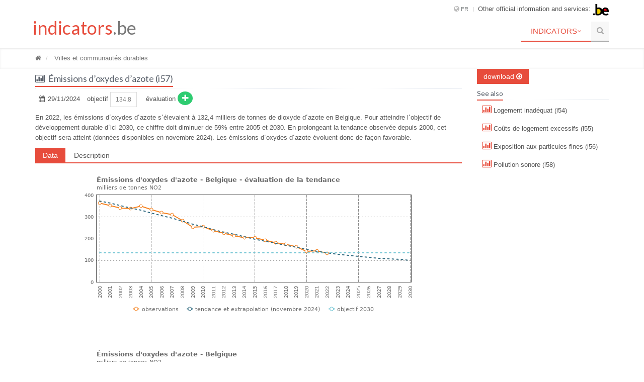

--- FILE ---
content_type: text/html; charset=utf-8
request_url: https://indicators.be/fr/i/G11_NOX/%C3%89missions_d%E2%80%99oxydes_d%E2%80%99azote_%28i53%29
body_size: 9805
content:
<!DOCTYPE HTML>
<html lang="en" prefix="og: http://ogp.me/ns#">
<head>
    <link rel="stylesheet" href="https://unpkg.com/orejime@2.2.1/dist/orejime.css" />
    <script src="https://unpkg.com/orejime@2.2.1/dist/orejime.js"></script>
    <script type="opt-in" data-type="application/javascript" data-name="required_cookies"></script>
	
	

	
	
	
    
<meta name="GENERATOR" content="CodeCharge Studio 5.1.1.18990">
<meta name="description" content="">
<meta content="indicators.be - Émissions d’oxydes d’azote (i57)" property="og:title">
<meta content="" property="og:description">
<title>indicators.be - Émissions d’oxydes d’azote (i57)</title>
<meta content="text/html; charset=utf-8" http-equiv="Content-Type">

<!-- Matomo -->
<script>
  var _paq = window._paq = window._paq || [];
  /* tracker methods like "setCustomDimension" should be called before "trackPageView" */
  _paq.push(['trackPageView']);
  _paq.push(['enableLinkTracking']);
  (function() {
    var u="https://plan.matomo.cloud/";
    _paq.push(['setTrackerUrl', u+'matomo.php']);
    _paq.push(['setSiteId', '3']);
    var d=document, g=d.createElement('script'), s=d.getElementsByTagName('script')[0];
    g.async=true; g.src='//cdn.matomo.cloud/plan.matomo.cloud/matomo.js'; s.parentNode.insertBefore(g,s);
  })();
</script>
<!-- End Matomo Code -->
</head>
<body>
<div id="app">
<!--[if IE 8]>  <![endif]-->
<!--[if IE 9]>  <![endif]-->
<!--[if !IE]><!-->
<!--<![endif]-->
<meta name="viewport" content="width=device-width, initial-scale=1.0">
<link rel="stylesheet" type="text/css" href="/assets/plugins/bootstrap/css/bootstrap.min.css">
<link rel="stylesheet" type="text/css" href="/assets/css/style.css">
<link rel="stylesheet" type="text/css" href="/assets/css/headers/header1.css">
<link rel="stylesheet" type="text/css" href="/assets/css/responsive.css">
<link rel="shortcut icon" href="/favicon.ico">
<link rel="stylesheet" type="text/css" href="/assets/plugins/font-awesome/css/font-awesome.css">
<link rel="stylesheet" type="text/css" href="/assets/plugins/fancybox/source/jquery.fancybox.css">
<link rel="stylesheet" type="text/css" href="/assets/plugins/layer_slider/css/layerslider.css">
<link rel="stylesheet" type="text/css" href="/assets/css/pages/page_magazine.css">
<link rel="stylesheet" type="text/css" href="/assets/css/themes/red.css" id="style_color">
<link rel="stylesheet" type="text/css" href="/assets/css/themes/headers/header1-red.css" id="style_color-header-1">
<!-- Meta -->
<!-- CSS Global Compulsory-->
<!-- CSS Implementing Plugins -->
<!-- CSS Page Style -->
<!-- CSS Theme -->
<script src="/fusioncharts/js/fusioncharts.js" type="text/javascript"></script>
<script src="/fusioncharts/js/themes/fusioncharts.theme.bfp.js" type="text/javascript"></script>
<!--=== Style Switcher ===-->
<!--=== End Style Switcher ===-->
<!--=== Top ===-->

<div class="top hidden-print">
  <div class="container">
    <ul class="loginbar pull-right">
      <li><i class='icon-globe'></i><a>fr</a><ul class='lenguages'><li class=''><a href='/en/i/G11_NOX/en'> en</a></li><li class='active'><a href='/fr/i/G11_NOX/fr'> fr</a></li><li class=''><a href='/nl/i/G11_NOX/nl'> nl</a></li></ul></li>  
      <li class="devider">
      <li>Other official information and services: <a href="http://www.belgium.be/"><img alt="logo belgium.be" src="/assets/img/bfp/blgm_beLogo.gif"></a> </li>
 
    </ul>
 
  </div>
</div>
<!--/top-->
<!--=== End Top ===-->
<!--=== Header ===-->
<div class="header">
  <div role="navigation" class="navbar navbar-default">
    <div class="container">
      <!-- Brand and toggle get grouped for better mobile display -->
      <div class="navbar-header">
        <button class="navbar-toggle" data-target=".navbar-responsive-collapse" data-toggle="collapse"><span class="sr-only">Toggle navigation</span> <span class="icon-bar">&nbsp;</span><span class="icon-bar">&nbsp;</span><span class="icon-bar">&nbsp;</span></button> <a href="/" class="navbar-brand">
        <h1><span class="color-green">indicators</span>.be</h1>
        </a> 
      </div>
 
      <!-- Collect the nav links, forms, and other content for toggling -->
      <div class="collapse navbar-collapse navbar-responsive-collapse">
        <div class="nav navbar-nav navbar-right" style="MARGIN-LEFT: 2em">
          
  		<li class='dropdown active'><a href='#' class='dropdown-toggle' data-toggle='dropdown' data-close-others='false' data-delay='0' data-hover='dropdown'>Indicators<i class='icon-angle-down'></i> </a><ul class='dropdown-menu'>
<li><a href='/fr/t/SDG/Indicateurs_de_d%C3%A9veloppement_durable'> Indicateurs de développement durable</a></li>
<li><a href='/fr/a/SDG/Bilan_des_Indicateurs_de_d%C3%A9veloppement_durable'> <i class=' icon-chevron-right'></i>&nbsp;Bilan des Indicateurs de développement durable</a></li>
<li><a href='/fr/g/BGDP/Indicateurs_compl%C3%A9mentaires_au_produit_int%C3%A9rieur_brut'> <i class=' icon-chevron-right'></i>&nbsp;Indicateurs complémentaires au produit intérieur brut</a></li>
<li><a href='/fr/g/SDG-I/SDG-I'> <i class=' icon-chevron-right'></i>&nbsp;SDG-I</a></li>
</ul>
</li>
  		<li class='hidden-sm'><a class='search'><i class='search-btn icon-search'></i></a></li> 
        </div>
 
        <div class="search-open">
          <form name="search-form" action="/search.php?ccsForm=search_record" method="POST">
            <div class="input-group">
              <input type="text" name="s_it_Title" placeholder="Enter text to find" class="form-control"><span class="input-group-btn"><button type="submit" class="btn-u">Go</button></span> 
            </div>
 
            <!-- /input-group -->
          </form>
 
        </div>
 
      </div>
 
      <!-- /navbar-collapse -->
    </div>
 
  </div>
</div>
<!--/header-->
<!--=== End Header ===-->
<!--=== Breadcrumbs ===-->
<div class='breadcrumbs'><div class='container'><ul class='breadcrumb'>
<li><a href='/fr/t/SDG/'> <i class='icon-home'></i></a></li>
<li><a href='/fr/t/G11/Villes_et_communaut%C3%A9s_durables'> Villes et communautés durables</a></li>
</ul>
</div></div> 
<!--=== End Breadcrumbs ===-->
<!--=== Slider ===-->
 
<!--=== End Slider ===-->
<!--=== Content Part ===-->
<div class="container margin-top-10">
  <div class="row">
    <!--Begin Content-->
    
<div class="col-md-9">
  <div class="headline">
    <h4><i class="icon-bar-chart"></i>Émissions d’oxydes d’azote (i57)</h4>
 
    <div class="margin-bottom-5">
    </div>
 
  </div>
 
  <ul class="list-unstyled list-inline blog-info">
    <li><i class="icon-calendar"></i>&nbsp;29/11/2024 </li>
 
    <li>objectif&nbsp;<button class='btn btn-sm btn-default disabled'>134.8</button> </li>
 
    <li>&nbsp;évaluation&nbsp;<i class='icon-plus icon-round icon-round-sm icon-bg-green'></i></li>
 
    <li></li>
 
  </ul> 
 <p><p>En 2022, les émissions dʹoxydes dʹazote sʹélevaient à 132,4 milliers de tonnes de dioxyde dʹazote en Belgique. Pour atteindre lʹobjectif de développement durable dʹici 2030, ce chiffre doit diminuer de 59% entre 2005 et 2030. En prolongeant la tendance observée depuis 2000, cet objectif sera atteint (données disponibles en novembre 2024). Les émissions dʹoxydes dʹazote évoluent donc de façon favorable.</p></p>
  <!-- Tab v1 -->
  <div class="tab-v1">
    <ul class="nav nav-tabs">
      <li class="active"><a href="#countries" data-toggle="tab">Data</a> 
      <li><a href="#metadata" data-toggle="tab">Description</a> </li>
 
    </ul>
 
    <div class="tab-content">
      <div id="countries" class="tab-pane fade in active">
        
<div class='graphdiv' style='height:327px' id='chartdiv1520'>The chart will appear within this DIV.</div>
<script type='text/javascript'>
 FusionCharts.ready(function () {
var myChart1520 = new FusionCharts({"type": "mscombidy2d", "renderAt": "chartdiv1520","width": "100%", "height": "100%","dataFormat": "xml", "dataSource": " \
 <chart Caption='Émissions d&apos;oxydes d&apos;azote - Belgique - évaluation de la tendance' SubCaption='milliers de tonnes NO2' setAdaptiveYMin='1' legendShadow='0' theme='bfp' \
 decimals='2' \
 showDivLineSecondaryValue='0'  showSecondaryLimits='0' \
 numDivLines='3' showAlternateHGridColor='0' \
 >  \
 <categories> \
  <category label='2000' /> \
  <vLine thickness='1' dashed='1' color='6D6D6D' divLineDashLen='1' divLineDashGap='1' linePosition='0.000000' /> \
  <category label='2001' /> \
  <category label='2002' /> \
  <category label='2003' /> \
  <category label='2004' /> \
  <category label='2005' /> \
  <vLine thickness='1' dashed='1' color='6D6D6D' divLineDashLen='1' divLineDashGap='1' linePosition='0.000000' /> \
  <category label='2006' /> \
  <category label='2007' /> \
  <category label='2008' /> \
  <category label='2009' /> \
  <category label='2010' /> \
  <vLine thickness='1' dashed='1' color='6D6D6D' divLineDashLen='1' divLineDashGap='1' linePosition='0.000000' /> \
  <category label='2011' /> \
  <category label='2012' /> \
  <category label='2013' /> \
  <category label='2014' /> \
  <category label='2015' /> \
  <vLine thickness='1' dashed='1' color='6D6D6D' divLineDashLen='1' divLineDashGap='1' linePosition='0.000000' /> \
  <category label='2016' /> \
  <category label='2017' /> \
  <category label='2018' /> \
  <category label='2019' /> \
  <category label='2020' /> \
  <vLine thickness='1' dashed='1' color='6D6D6D' divLineDashLen='1' divLineDashGap='1' linePosition='0.000000' /> \
  <category label='2021' /> \
  <category label='2022' /> \
  <category label='2023' /> \
  <category label='2024' /> \
  <category label='2025' /> \
  <vLine thickness='1' dashed='1' color='6D6D6D' divLineDashLen='1' divLineDashGap='1' linePosition='0.000000' /> \
  <category label='2026' /> \
  <category label='2027' /> \
  <category label='2028' /> \
  <category label='2029' /> \
  <category label='2030' /> \
  <vLine thickness='1' dashed='1' color='6D6D6D' divLineDashLen='1' divLineDashGap='1' linePosition='0.000000' /> \
 </categories> \
 <dataset seriesName='observations' renderAs='Line' parentYAxis='P' > \
  <set value='362.186' /> \
  <set value='350.69' /> \
  <set value='340.637' /> \
  <set value='337.296' /> \
  <set value='348.387' /> \
  <set value='331.818' /> \
  <set value='318.387' /> \
  <set value='308.871' /> \
  <set value='282.958' /> \
  <set value='252.327' /> \
  <set value='253.289' /> \
  <set value='235.392' /> \
  <set value='223.588' /> \
  <set value='213.863' /> \
  <set value='203.315' /> \
  <set value='203.833' /> \
  <set value='192.041' /> \
  <set value='180.627' /> \
  <set value='173.211' /> \
  <set value='161.405' /> \
  <set value='141.824' /> \
  <set value='143.937' /> \
  <set value='132.4' /> \
  <set value='' /> \
  <set value='' /> \
  <set value='' /> \
  <set value='' /> \
  <set value='' /> \
  <set value='' /> \
  <set value='' /> \
  <set value='' /> \
 </dataset> \
 <dataset seriesName='tendance et extrapolation (novembre 2024)' renderAs='Line' parentYAxis='P' dashed='1' showAnchors='0'> \
  <set value='373.207' /> \
  <set value='362.192' /> \
  <set value='351.397' /> \
  <set value='340.61' /> \
  <set value='329.542' /> \
  <set value='317.914' /> \
  <set value='305.667' /> \
  <set value='292.892' /> \
  <set value='279.796' /> \
  <set value='266.71' /> \
  <set value='253.944' /> \
  <set value='241.618' /> \
  <set value='229.827' /> \
  <set value='218.586' /> \
  <set value='207.848' /> \
  <set value='197.526' /> \
  <set value='187.509' /> \
  <set value='177.761' /> \
  <set value='168.293' /> \
  <set value='159.141' /> \
  <set value='150.376' /> \
  <set value='142.074' /> \
  <set value='134.212' /> \
  <set value='127.528' /> \
  <set value='121.812' /> \
  <set value='116.898' /> \
  <set value='112.653' /> \
  <set value='108.972' /> \
  <set value='105.768' /> \
  <set value='102.968' /> \
  <set value='100.516' /> \
 </dataset> \
 <dataset seriesName='objectif 2030' renderAs='Line' parentYAxis='P' dashed='1' showAnchors='0'> \
  <set value='134.801' /> \
  <set value='134.801' /> \
  <set value='134.801' /> \
  <set value='134.801' /> \
  <set value='134.801' /> \
  <set value='134.801' /> \
  <set value='134.801' /> \
  <set value='134.801' /> \
  <set value='134.801' /> \
  <set value='134.801' /> \
  <set value='134.801' /> \
  <set value='134.801' /> \
  <set value='134.801' /> \
  <set value='134.801' /> \
  <set value='134.801' /> \
  <set value='134.801' /> \
  <set value='134.801' /> \
  <set value='134.801' /> \
  <set value='134.801' /> \
  <set value='134.801' /> \
  <set value='134.801' /> \
  <set value='134.801' /> \
  <set value='134.801' /> \
  <set value='134.801' /> \
  <set value='134.801' /> \
  <set value='134.801' /> \
  <set value='134.801' /> \
  <set value='134.801' /> \
  <set value='134.801' /> \
  <set value='134.801' /> \
  <set value='134.801' /> \
 </dataset> \
</chart> \
"});
 myChart1520.render();
});
</script>
<div class='margin-bottom-20'></div>

<div class='graphdiv' style='height:327px' id='chartdiv1521'>The chart will appear within this DIV.</div>
<script type='text/javascript'>
 FusionCharts.ready(function () {
var myChart1521 = new FusionCharts({"type": "mscombidy2d", "renderAt": "chartdiv1521","width": "100%", "height": "100%","dataFormat": "xml", "dataSource": " \
 <chart Caption='Émissions d&apos;oxydes d&apos;azote - Belgique' SubCaption='milliers de tonnes NO2' setAdaptiveYMin='1' legendShadow='0' theme='bfp' \
 showLegend='0' \
 decimals='2' \
 showDivLineSecondaryValue='0'  showSecondaryLimits='0' \
 PYAxisMinValue='100' \
 PYAxisMaxValue='500' \
 numDivLines='2' showAlternateHGridColor='0' \
 >  \
 <categories> \
  <category label='1990' /> \
  <vLine thickness='1' dashed='1' color='6D6D6D' divLineDashLen='1' divLineDashGap='1' linePosition='0.000000' /> \
  <category label='1991' /> \
  <category label='1992' /> \
  <category label='1993' /> \
  <category label='1994' /> \
  <category label='1995' /> \
  <vLine thickness='1' dashed='1' color='6D6D6D' divLineDashLen='1' divLineDashGap='1' linePosition='0.000000' /> \
  <category label='1996' /> \
  <category label='1997' /> \
  <category label='1998' /> \
  <category label='1999' /> \
  <category label='2000' /> \
  <vLine thickness='1' dashed='1' color='6D6D6D' divLineDashLen='1' divLineDashGap='1' linePosition='0.000000' /> \
  <category label='2001' /> \
  <category label='2002' /> \
  <category label='2003' /> \
  <category label='2004' /> \
  <category label='2005' /> \
  <vLine thickness='1' dashed='1' color='6D6D6D' divLineDashLen='1' divLineDashGap='1' linePosition='0.000000' /> \
  <category label='2006' /> \
  <category label='2007' /> \
  <category label='2008' /> \
  <category label='2009' /> \
  <category label='2010' /> \
  <vLine thickness='1' dashed='1' color='6D6D6D' divLineDashLen='1' divLineDashGap='1' linePosition='0.000000' /> \
  <category label='2011' /> \
  <category label='2012' /> \
  <category label='2013' /> \
  <category label='2014' /> \
  <category label='2015' /> \
  <vLine thickness='1' dashed='1' color='6D6D6D' divLineDashLen='1' divLineDashGap='1' linePosition='0.000000' /> \
  <category label='2016' /> \
  <category label='2017' /> \
  <category label='2018' /> \
  <category label='2019' /> \
  <category label='2020' /> \
  <vLine thickness='1' dashed='1' color='6D6D6D' divLineDashLen='1' divLineDashGap='1' linePosition='0.000000' /> \
  <category label='2021' /> \
  <category label='2022' /> \
 </categories> \
 <dataset seriesName='Belgique' renderAs='Line' parentYAxis='P' > \
  <set value='427.444' /> \
  <set value='426.355' /> \
  <set value='427.422' /> \
  <set value='422.755' /> \
  <set value='420.522' /> \
  <set value='414.658' /> \
  <set value='400.398' /> \
  <set value='385.878' /> \
  <set value='387.617' /> \
  <set value='361.622' /> \
  <set value='362.186' /> \
  <set value='350.69' /> \
  <set value='340.637' /> \
  <set value='337.296' /> \
  <set value='348.387' /> \
  <set value='331.818' /> \
  <set value='318.387' /> \
  <set value='308.871' /> \
  <set value='282.958' /> \
  <set value='252.327' /> \
  <set value='253.289' /> \
  <set value='235.392' /> \
  <set value='223.588' /> \
  <set value='213.863' /> \
  <set value='203.315' /> \
  <set value='203.833' /> \
  <set value='192.041' /> \
  <set value='180.627' /> \
  <set value='173.211' /> \
  <set value='161.405' /> \
  <set value='141.824' /> \
  <set value='143.937' /> \
  <set value='132.4' /> \
 </dataset> \
</chart> \
"});
 myChart1521.render();
});
</script>
<div class='margin-bottom-20'></div>

<div class='graphdiv' style='height:327px' id='chartdiv1522'>The chart will appear within this DIV.</div>
<script type='text/javascript'>
 FusionCharts.ready(function () {
var myChart1522 = new FusionCharts({"type": "mscombidy2d", "renderAt": "chartdiv1522","width": "100%", "height": "100%","dataFormat": "xml", "dataSource": " \
 <chart Caption='Émissions d&apos;oxydes d&apos;azote - UE27' SubCaption='millions de tonnes NO2' setAdaptiveYMin='1' legendShadow='0' theme='bfp' \
 showLegend='0' \
 decimals='2' \
 showDivLineSecondaryValue='0'  showSecondaryLimits='0' \
 PYAxisMinValue='0' \
 PYAxisMaxValue='20' \
 numDivLines='3' showAlternateHGridColor='0' \
 >  \
 <categories> \
  <category label='1990' /> \
  <vLine thickness='1' dashed='1' color='6D6D6D' divLineDashLen='1' divLineDashGap='1' linePosition='0.000000' /> \
  <category label='1991' /> \
  <category label='1992' /> \
  <category label='1993' /> \
  <category label='1994' /> \
  <category label='1995' /> \
  <vLine thickness='1' dashed='1' color='6D6D6D' divLineDashLen='1' divLineDashGap='1' linePosition='0.000000' /> \
  <category label='1996' /> \
  <category label='1997' /> \
  <category label='1998' /> \
  <category label='1999' /> \
  <category label='2000' /> \
  <vLine thickness='1' dashed='1' color='6D6D6D' divLineDashLen='1' divLineDashGap='1' linePosition='0.000000' /> \
  <category label='2001' /> \
  <category label='2002' /> \
  <category label='2003' /> \
  <category label='2004' /> \
  <category label='2005' /> \
  <vLine thickness='1' dashed='1' color='6D6D6D' divLineDashLen='1' divLineDashGap='1' linePosition='0.000000' /> \
  <category label='2006' /> \
  <category label='2007' /> \
  <category label='2008' /> \
  <category label='2009' /> \
  <category label='2010' /> \
  <vLine thickness='1' dashed='1' color='6D6D6D' divLineDashLen='1' divLineDashGap='1' linePosition='0.000000' /> \
  <category label='2011' /> \
  <category label='2012' /> \
  <category label='2013' /> \
  <category label='2014' /> \
  <category label='2015' /> \
  <vLine thickness='1' dashed='1' color='6D6D6D' divLineDashLen='1' divLineDashGap='1' linePosition='0.000000' /> \
  <category label='2016' /> \
  <category label='2017' /> \
  <category label='2018' /> \
  <category label='2019' /> \
  <category label='2020' /> \
  <vLine thickness='1' dashed='1' color='6D6D6D' divLineDashLen='1' divLineDashGap='1' linePosition='0.000000' /> \
  <category label='2021' /> \
  <category label='2022' /> \
 </categories> \
 <dataset seriesName='UE27' renderAs='Line' parentYAxis='P' > \
  <set value='15.1017' /> \
  <set value='14.8067' /> \
  <set value='14.4434' /> \
  <set value='13.8124' /> \
  <set value='13.3491' /> \
  <set value='13.0592' /> \
  <set value='12.9576' /> \
  <set value='12.5371' /> \
  <set value='12.2418' /> \
  <set value='11.8769' /> \
  <set value='11.5069' /> \
  <set value='11.3363' /> \
  <set value='11.1271' /> \
  <set value='11.0188' /> \
  <set value='10.885' /> \
  <set value='10.7099' /> \
  <set value='10.5105' /> \
  <set value='10.1866' /> \
  <set value='9.55227' /> \
  <set value='8.79611' /> \
  <set value='8.60728' /> \
  <set value='8.32027' /> \
  <set value='7.97983' /> \
  <set value='7.6473' /> \
  <set value='7.35645' /> \
  <set value='7.22944' /> \
  <set value='6.98918' /> \
  <set value='6.8255' /> \
  <set value='6.60727' /> \
  <set value='6.21991' /> \
  <set value='5.55405' /> \
  <set value='5.59611' /> \
  <set value='5.39474' /> \
 </dataset> \
</chart> \
"});
 myChart1522.render();
});
</script>
<div class='margin-bottom-20'></div>

<div class='graphdiv' style='height:327px' id='chartdiv1523'>The chart will appear within this DIV.</div>
<script type='text/javascript'>
 FusionCharts.ready(function () {
var myChart1523 = new FusionCharts({"type": "mscombidy2d", "renderAt": "chartdiv1523","width": "100%", "height": "100%","dataFormat": "xml", "dataSource": " \
 <chart Caption='Émissions d&apos;oxydes d&apos;azote - Belgique et comparaison internationale' SubCaption='kilogrammes NO2 par habitant' setAdaptiveYMin='1' legendShadow='0' theme='bfp' \
 decimals='2' \
 showDivLineSecondaryValue='0'  showSecondaryLimits='0' \
 PYAxisMinValue='0' \
 PYAxisMaxValue='50' \
 numDivLines='2' showAlternateHGridColor='0' \
 >  \
 <categories> \
  <category label='1990' /> \
  <vLine thickness='1' dashed='1' color='6D6D6D' divLineDashLen='1' divLineDashGap='1' linePosition='0.000000' /> \
  <category label='1991' /> \
  <category label='1992' /> \
  <category label='1993' /> \
  <category label='1994' /> \
  <category label='1995' /> \
  <vLine thickness='1' dashed='1' color='6D6D6D' divLineDashLen='1' divLineDashGap='1' linePosition='0.000000' /> \
  <category label='1996' /> \
  <category label='1997' /> \
  <category label='1998' /> \
  <category label='1999' /> \
  <category label='2000' /> \
  <vLine thickness='1' dashed='1' color='6D6D6D' divLineDashLen='1' divLineDashGap='1' linePosition='0.000000' /> \
  <category label='2001' /> \
  <category label='2002' /> \
  <category label='2003' /> \
  <category label='2004' /> \
  <category label='2005' /> \
  <vLine thickness='1' dashed='1' color='6D6D6D' divLineDashLen='1' divLineDashGap='1' linePosition='0.000000' /> \
  <category label='2006' /> \
  <category label='2007' /> \
  <category label='2008' /> \
  <category label='2009' /> \
  <category label='2010' /> \
  <vLine thickness='1' dashed='1' color='6D6D6D' divLineDashLen='1' divLineDashGap='1' linePosition='0.000000' /> \
  <category label='2011' /> \
  <category label='2012' /> \
  <category label='2013' /> \
  <category label='2014' /> \
  <category label='2015' /> \
  <vLine thickness='1' dashed='1' color='6D6D6D' divLineDashLen='1' divLineDashGap='1' linePosition='0.000000' /> \
  <category label='2016' /> \
  <category label='2017' /> \
  <category label='2018' /> \
  <category label='2019' /> \
  <category label='2020' /> \
  <vLine thickness='1' dashed='1' color='6D6D6D' divLineDashLen='1' divLineDashGap='1' linePosition='0.000000' /> \
  <category label='2021' /> \
  <category label='2022' /> \
 </categories> \
 <dataset seriesName='Belgique' renderAs='Line' parentYAxis='P' > \
  <set value='42.8843' /> \
  <set value='42.6163' /> \
  <set value='42.5501' /> \
  <set value='41.9213' /> \
  <set value='41.5716' /> \
  <set value='40.9062' /> \
  <set value='39.4223' /> \
  <set value='37.9009' /> \
  <set value='37.9904' /> \
  <set value='35.3615' /> \
  <set value='35.3309' /> \
  <set value='34.0921' /> \
  <set value='32.9666' /> \
  <set value='32.5069' /> \
  <set value='33.4308' /> \
  <set value='31.6662' /> \
  <set value='30.1847' /> \
  <set value='29.0683' /> \
  <set value='26.4201' /> \
  <set value='23.3712' /> \
  <set value='23.2469' /> \
  <set value='21.3251' /> \
  <set value='20.1305' /> \
  <set value='19.1644' /> \
  <set value='18.1385' /> \
  <set value='18.0796' /> \
  <set value='16.9477' /> \
  <set value='15.879' /> \
  <set value='15.158' /> \
  <set value='14.0487' /> \
  <set value='12.2912' /> \
  <set value='12.4231' /> \
  <set value='11.3354' /> \
 </dataset> \
 <dataset seriesName='UE27' renderAs='Line' parentYAxis='P' > \
  <set value='36.0624' /> \
  <set value='35.2574' /> \
  <set value='34.2941' /> \
  <set value='32.6915' /> \
  <set value='31.5184' /> \
  <set value='30.7782' /> \
  <set value='30.4915' /> \
  <set value='29.4603' /> \
  <set value='28.6197' /> \
  <set value='27.7219' /> \
  <set value='26.8271' /> \
  <set value='26.3952' /> \
  <set value='25.8496' /> \
  <set value='25.5078' /> \
  <set value='25.1045' /> \
  <set value='24.6139' /> \
  <set value='24.0779' /> \
  <set value='23.258' /> \
  <set value='21.74' /> \
  <set value='19.9718' /> \
  <set value='19.5158' /> \
  <set value='18.8985' /> \
  <set value='18.0987' /> \
  <set value='17.3032' /> \
  <set value='16.5957' /> \
  <set value='16.2739' /> \
  <set value='15.7001' /> \
  <set value='15.3082' /> \
  <set value='14.7928' /> \
  <set value='13.9143' /> \
  <set value='12.4254' /> \
  <set value='12.5403' /> \
  <set value='12.0578' /> \
 </dataset> \
</chart> \
"});
 myChart1523.render();
});
</script>
<div class='margin-bottom-20'></div>

<div class='graphdiv' style='height:327px' id='chartdiv1524'>The chart will appear within this DIV.</div>
<script type='text/javascript'>
 FusionCharts.ready(function () {
var myChart1524 = new FusionCharts({"type": "mscombidy2d", "renderAt": "chartdiv1524","width": "100%", "height": "100%","dataFormat": "xml", "dataSource": " \
 <chart Caption='Émissions d&apos;oxydes d&apos;azote selon la Région - Belgique' SubCaption='kilogrammes NO2 par habitant' setAdaptiveYMin='1' legendShadow='0' theme='bfp' \
 decimals='2' \
 showDivLineSecondaryValue='0'  showSecondaryLimits='0' \
 PYAxisMinValue='0' \
 PYAxisMaxValue='50' \
 numDivLines='2' showAlternateHGridColor='0' \
 >  \
 <categories> \
  <category label='1990' /> \
  <vLine thickness='1' dashed='1' color='6D6D6D' divLineDashLen='1' divLineDashGap='1' linePosition='0.000000' /> \
  <category label='1991' /> \
  <category label='1992' /> \
  <category label='1993' /> \
  <category label='1994' /> \
  <category label='1995' /> \
  <vLine thickness='1' dashed='1' color='6D6D6D' divLineDashLen='1' divLineDashGap='1' linePosition='0.000000' /> \
  <category label='1996' /> \
  <category label='1997' /> \
  <category label='1998' /> \
  <category label='1999' /> \
  <category label='2000' /> \
  <vLine thickness='1' dashed='1' color='6D6D6D' divLineDashLen='1' divLineDashGap='1' linePosition='0.000000' /> \
  <category label='2001' /> \
  <category label='2002' /> \
  <category label='2003' /> \
  <category label='2004' /> \
  <category label='2005' /> \
  <vLine thickness='1' dashed='1' color='6D6D6D' divLineDashLen='1' divLineDashGap='1' linePosition='0.000000' /> \
  <category label='2006' /> \
  <category label='2007' /> \
  <category label='2008' /> \
  <category label='2009' /> \
  <category label='2010' /> \
  <vLine thickness='1' dashed='1' color='6D6D6D' divLineDashLen='1' divLineDashGap='1' linePosition='0.000000' /> \
  <category label='2011' /> \
  <category label='2012' /> \
  <category label='2013' /> \
  <category label='2014' /> \
  <category label='2015' /> \
  <vLine thickness='1' dashed='1' color='6D6D6D' divLineDashLen='1' divLineDashGap='1' linePosition='0.000000' /> \
  <category label='2016' /> \
  <category label='2017' /> \
  <category label='2018' /> \
  <category label='2019' /> \
  <category label='2020' /> \
  <vLine thickness='1' dashed='1' color='6D6D6D' divLineDashLen='1' divLineDashGap='1' linePosition='0.000000' /> \
  <category label='2021' /> \
  <category label='2022' /> \
 </categories> \
 <dataset seriesName='Région de Bruxelles-Capitale' renderAs='Line' parentYAxis='P' > \
  <set value='11.2701' /> \
  <set value='11.7028' /> \
  <set value='11.9945' /> \
  <set value='11.8747' /> \
  <set value='11.4453' /> \
  <set value='11.1312' /> \
  <set value='11.5175' /> \
  <set value='10.9106' /> \
  <set value='12.1746' /> \
  <set value='10.0276' /> \
  <set value='9.65254' /> \
  <set value='10.9285' /> \
  <set value='9.96793' /> \
  <set value='9.60933' /> \
  <set value='9.73839' /> \
  <set value='9.22083' /> \
  <set value='7.87872' /> \
  <set value='7.37348' /> \
  <set value='7.13657' /> \
  <set value='6.4953' /> \
  <set value='6.46803' /> \
  <set value='5.49548' /> \
  <set value='5.41877' /> \
  <set value='5.38172' /> \
  <set value='4.82815' /> \
  <set value='5.07715' /> \
  <set value='4.79138' /> \
  <set value='4.47536' /> \
  <set value='4.0194' /> \
  <set value='3.7019' /> \
  <set value='3.0331' /> \
  <set value='2.93015' /> \
  <set value='2.5925' /> \
 </dataset> \
 <dataset seriesName='Région flamande' renderAs='Line' parentYAxis='P' > \
  <set value='45.8868' /> \
  <set value='45.5715' /> \
  <set value='45.5783' /> \
  <set value='45.672' /> \
  <set value='44.5018' /> \
  <set value='43.4258' /> \
  <set value='42.2152' /> \
  <set value='40.3858' /> \
  <set value='40.1585' /> \
  <set value='36.8504' /> \
  <set value='36.8653' /> \
  <set value='35.7637' /> \
  <set value='34.5754' /> \
  <set value='34.0388' /> \
  <set value='34.5712' /> \
  <set value='33.0686' /> \
  <set value='31.9233' /> \
  <set value='30.8348' /> \
  <set value='27.9325' /> \
  <set value='25.7601' /> \
  <set value='25.3359' /> \
  <set value='22.8779' /> \
  <set value='21.729' /> \
  <set value='20.8551' /> \
  <set value='19.7389' /> \
  <set value='19.5934' /> \
  <set value='18.389' /> \
  <set value='17.0939' /> \
  <set value='16.1748' /> \
  <set value='15.0281' /> \
  <set value='13.0389' /> \
  <set value='13.2761' /> \
  <set value='12.2429' /> \
 </dataset> \
 <dataset seriesName='Région wallonne' renderAs='Line' parentYAxis='P' > \
  <set value='47.2299' /> \
  <set value='46.7247' /> \
  <set value='46.3666' /> \
  <set value='44.1639' /> \
  <set value='45.2277' /> \
  <set value='45.0742' /> \
  <set value='42.6113' /> \
  <set value='41.3387' /> \
  <set value='41.6568' /> \
  <set value='40.104' /> \
  <set value='40.1068' /> \
  <set value='38.0299' /> \
  <set value='37.0317' /> \
  <set value='36.7198' /> \
  <set value='38.6537' /> \
  <set value='36.13' /> \
  <set value='34.0692' /> \
  <set value='32.7828' /> \
  <set value='29.9026' /> \
  <set value='24.5837' /> \
  <set value='25.1093' /> \
  <set value='23.8616' /> \
  <set value='22.2062' /> \
  <set value='20.7458' /> \
  <set value='19.7681' /> \
  <set value='19.8281' /> \
  <set value='18.4929' /> \
  <set value='17.5659' /> \
  <set value='17.1365' /> \
  <set value='15.8555' /> \
  <set value='14.0837' /> \
  <set value='14.1556' /> \
  <set value='12.793' /> \
 </dataset> \
</chart> \
"});
 myChart1524.render();
});
</script>
<div class='margin-bottom-20'></div>
 
<p class='TableCaption'>Émissions d'oxydes d'azote - Belgique - évaluation de la tendance</p>
<p class='TableSubCaption'>milliers de tonnes NO2</p>
<div id='scroller'>
 <table id='iodetable' class='table table-condensed'>
 <colgroup><col class='col-first' /></colgroup>
 <colgroup span='8' class='col-group'></colgroup>
 <thead>

  <tr><th style='text-align:left'>&nbsp;</th><th>2000</th><th>2005</th><th>2010</th><th>2015</th><th>2020</th><th>2022</th><th>2025</th><th>2030</th></tr>
 </thead>
 <tbody>
  <tr><td style='text-align:left'>observations</td><td>362.2</td><td>331.8</td><td>253.3</td><td>203.8</td><td>141.8</td><td>132.4</td><td>--</td><td>--</td></tr>
  <tr><td style='text-align:left'>tendance et extrapolation (novembre 2024)</td><td>373.2</td><td>317.9</td><td>253.9</td><td>197.5</td><td>150.4</td><td>134.2</td><td>116.9</td><td>100.5</td></tr>
  <tr><td style='text-align:left'>objectif 2030</td><td>134.8</td><td>134.8</td><td>134.8</td><td>134.8</td><td>134.8</td><td>134.8</td><td>134.8</td><td>134.8</td></tr>
  <tr><td colspan=9 style='text-align:left'></td></tr>
 </tbody>
</table>
</div>  <!-- div-scroller-->
<p class='TableFootnote'>CELINE (2024), Soumission belge à la convention LRTAP du 15 mars 2024, http://cdr.eionet.europa.eu/be/un/clrtap (consulté le 30/09/2024); calculs BFP.</p>
<div class='margin-bottom-20'></div>

<p class='TableCaption'>Émissions d'oxydes d'azote - Belgique</p>
<p class='TableSubCaption'>milliers de tonnes NO2</p>
<div id='scroller'>
 <table id='iodetable' class='table table-condensed'>
 <colgroup><col class='col-first' /></colgroup>
 <colgroup span='8' class='col-group'></colgroup>
 <colgroup span='1' class='col-group'></colgroup>
 <colgroup span='1' class='col-group'></colgroup>
 <thead>

  <tr><th style='text-align:left'>&nbsp;</th><th>1990</th><th>2000</th><th>2005</th><th>2010</th><th>2015</th><th>2017</th><th>2020</th><th>2022</th><th>2022//1990</th><th>2022//2017</th></tr>
 </thead>
 <tbody>
  <tr><td style='text-align:left'>Belgique</td><td>427.4</td><td>362.2</td><td>331.8</td><td>253.3</td><td>203.8</td><td>180.6</td><td>141.8</td><td>132.4</td><td>-3.6</td><td>-6.0</td></tr>
  <tr><td colspan=11 style='text-align:left'> //: Taux de croissance moyens</td></tr>
 </tbody>
</table>
</div>  <!-- div-scroller-->
<p class='TableFootnote'>CELINE (2024), Soumission belge à la convention LRTAP du 15 mars 2024, http://cdr.eionet.europa.eu/be/un/clrtap (consulté le 30/09/2024).</p>
<div class='margin-bottom-20'></div>

<p class='TableCaption'>Émissions d'oxydes d'azote - UE27</p>
<p class='TableSubCaption'>millions de tonnes NO2</p>
<div id='scroller'>
 <table id='iodetable' class='table table-condensed'>
 <colgroup><col class='col-first' /></colgroup>
 <colgroup span='8' class='col-group'></colgroup>
 <colgroup span='1' class='col-group'></colgroup>
 <colgroup span='1' class='col-group'></colgroup>
 <thead>

  <tr><th style='text-align:left'>&nbsp;</th><th>1990</th><th>2000</th><th>2005</th><th>2010</th><th>2015</th><th>2017</th><th>2020</th><th>2022</th><th>2022//1990</th><th>2022//2017</th></tr>
 </thead>
 <tbody>
  <tr><td style='text-align:left'>UE27</td><td>15.1</td><td>11.5</td><td>10.7</td><td>8.6</td><td>7.2</td><td>6.8</td><td>5.6</td><td>5.4</td><td>-3.2</td><td>-4.6</td></tr>
  <tr><td colspan=11 style='text-align:left'> //: Taux de croissance moyens</td></tr>
 </tbody>
</table>
</div>  <!-- div-scroller-->
<p class='TableFootnote'>EEA (2024), Air pollutant emissions data viewer (LRTAP Convention), https://www.eea.europa.eu/data-and-maps/dashboards/air-pollutant-emissions-data-viewer-4 (consulté le 30/09/2024).</p>
<div class='margin-bottom-20'></div>

<p class='TableCaption'>Émissions d'oxydes d'azote - Belgique et comparaison internationale</p>
<p class='TableSubCaption'>kilogrammes NO2 par habitant</p>
<div id='scroller'>
 <table id='iodetable' class='table table-condensed'>
 <colgroup><col class='col-first' /></colgroup>
 <colgroup span='8' class='col-group'></colgroup>
 <colgroup span='1' class='col-group'></colgroup>
 <colgroup span='1' class='col-group'></colgroup>
 <thead>

  <tr><th style='text-align:left'>&nbsp;</th><th>1990</th><th>2000</th><th>2005</th><th>2010</th><th>2015</th><th>2017</th><th>2020</th><th>2022</th><th>2022//1990</th><th>2022//2017</th></tr>
 </thead>
 <tbody>
  <tr><td style='text-align:left'>Belgique</td><td>42.9</td><td>35.3</td><td>31.7</td><td>23.2</td><td>18.1</td><td>15.9</td><td>12.3</td><td>11.3</td><td>-4.1</td><td>-6.5</td></tr>
  <tr><td style='text-align:left'>UE27</td><td>36.1</td><td>26.8</td><td>24.6</td><td>19.5</td><td>16.3</td><td>15.3</td><td>12.4</td><td>12.1</td><td>-3.4</td><td>-4.7</td></tr>
  <tr><td colspan=11 style='text-align:left'> //: Taux de croissance moyens</td></tr>
 </tbody>
</table>
</div>  <!-- div-scroller-->
<p class='TableFootnote'>CELINE (2024), Soumission belge à la convention LRTAP du 15 mars 2024, http://cdr.eionet.europa.eu/be/un/clrtap, EEA (2024), Air pollutant emissions data viewer (LRTAP Convention), https://www.eea.europa.eu/data-and-maps/dashboards/air-pollutant-emissions-data-viewer-4 et de Eurostat (2024), Évolution de la population - Bilan démographique et taux bruts au niveau national, Population au 1er janvier [demo_gind], https://ec.europa.eu/eurostat (consultés le 30/09/2024); calculs BFP.</p>
<div class='margin-bottom-20'></div>

<p class='TableCaption'>Émissions d'oxydes d'azote selon la Région - Belgique</p>
<p class='TableSubCaption'>kilogrammes NO2 par habitant</p>
<div id='scroller'>
 <table id='iodetable' class='table table-condensed'>
 <colgroup><col class='col-first' /></colgroup>
 <colgroup span='8' class='col-group'></colgroup>
 <colgroup span='1' class='col-group'></colgroup>
 <colgroup span='1' class='col-group'></colgroup>
 <thead>

  <tr><th style='text-align:left'>&nbsp;</th><th>1990</th><th>2000</th><th>2005</th><th>2010</th><th>2015</th><th>2017</th><th>2020</th><th>2022</th><th>2022//1990</th><th>2022//2017</th></tr>
 </thead>
 <tbody>
  <tr><td style='text-align:left'>Région de Bruxelles-Capitale</td><td>11.3</td><td>9.7</td><td>9.2</td><td>6.5</td><td>5.1</td><td>4.5</td><td>3.0</td><td>2.6</td><td>-4.5</td><td>-10.3</td></tr>
  <tr><td style='text-align:left'>Région flamande</td><td>45.9</td><td>36.9</td><td>33.1</td><td>25.3</td><td>19.6</td><td>17.1</td><td>13.0</td><td>12.2</td><td>-4.0</td><td>-6.5</td></tr>
  <tr><td style='text-align:left'>Région wallonne</td><td>47.2</td><td>40.1</td><td>36.1</td><td>25.1</td><td>19.8</td><td>17.6</td><td>14.1</td><td>12.8</td><td>-4.0</td><td>-6.1</td></tr>
  <tr><td colspan=11 style='text-align:left'> //: Taux de croissance moyens</td></tr>
 </tbody>
</table>
</div>  <!-- div-scroller-->
<p class='TableFootnote'>Bruxelles environnement (2024), https://environnement.brussels/citoyen/outils-et-donnees/etat-des-lieux-de-lenvironnement/emissions-de-polluant (consulté le 8/10/2024); Vlaamse Milieumaatschappij (2024), https://www.vmm.be/data/internationale-rapporteringen (consulté le 30/09/2024); Service public de Wallonie (2024), https://awac.be/inventaires-demission/methodologies/ (consulté le 8/10/2024); Eurostat (2024), Évolution de la population - Bilan démographique et taux bruts au niveau national, Population au 1er janvier [demo_gind], https://ec.europa.eu/eurostat (consulté le 30/09/2024); calculs BFP.</p>
<div class='margin-bottom-20'></div>
 
      </div>
 
      <div id="metadata" class="tab-pane fade in">
        <div class="markdown">
        <p><strong>Définition</strong>: les émissions d’oxyde d’azote (NO<sub>x</sub>) mesurent le total des émissions de NO<sub>x</sub> sur le territoire belge, exprimé en kilotonnes de dioxyde d'azote (kt NO<sub>2</sub>). Les NO<sub>x</sub> sont principalement émis lors de l’utilisation de combustibles fossiles dans les moteurs, les chaudières et les processus industriels. Les données sont rassemblées par la Cellule interrégionale de l’environnement et disponibles sur le site de l’Agence européenne de l’environnement.</p>
<p>Pour la comparaison entre la Belgique et l’UE27, les émissions sont calculées en kilogrammes d’émissions par habitant.</p>
<p><strong>Objectif</strong>: les émissions d’oxydes d’azote doivent diminuer de 59% entre 2005 et 2030.</p>
<p>Les objectifs de développement durable ou SDG adoptés par l'ONU en 2015 comprennent le sous-objectif 11.6: "<em>D’ici à 2030, réduire l’impact environnemental négatif des villes par habitant, y compris en accordant une attention particulière à la qualité de l’air et à la gestion, notamment municipale, des déchets</em>".</p>
<p>À la suite de la révision du Protocole de Göteborg en 2012 (UNECE, 2012), la Directive EU 2016/2284 fixe des objectifs de réduction d’émissions de certains polluants (Journal officiel de l’Union européenne, 17/12/2016). À partir de 2020, les émissions de NO<sub>x</sub> de la Belgique doivent être inférieures de 41% à celles de 2005. À partir de 2030, elles doivent être de 59% inférieures. Dans le cadre de cette directive, les émissions liées à l’agriculture (effluents d’élevage et gestion des sols agricoles, soit 12% du total en 2022) sont exclues.</p>
<p><strong>Évolution</strong>: entre 1990 et 2022, les émissions d'oxydes d'azote ont diminué de 69%. L’une des sources principales de cette pollution est le transport routier. La baisse des émissions est le résultat de l’amélioration rapide des normes d’émissions par kilomètre pour les véhicules, avec l’introduction successive des normes de pollution Euro 1 (1993) à Euro 6 (2014). Cette amélioration est toutefois tempérée par plusieurs facteurs. Le premier est le rythme de remplacement des anciens véhicules: comme ces normes de pollution ne s’appliquent qu’aux véhicules neufs, les progrès sont lents car les véhicules anciens ne sont remplacés que graduellement. Le deuxième facteur est l’augmentation du trafic routier qui compense en partie la réduction des émissions par kilomètre due aux normes de pollution plus strictes appliquées aux véhicules. Le troisième facteur est la diéselisation du parc automobile, car les véhicules diesel émettent plus de NO<sub>x</sub> que les véhicules à essence. Un quatrième facteur est également lié aux voitures diesel, dont les émissions réelles sont bien plus élevées que les normes existantes. La diminution de leurs émissions est dès lors nettement moins forte que ce qui serait attendu par l’évolution des normes (les émissions réelles des voitures à essence et des camions respectent les normes).</p>
<p><strong>Comparaison internationale</strong>: entre 1990 et 2022, la diminution des émissions d'oxydes d'azote en Belgique (-69%) est proche de celle observée dans l’UE27 (-64%). En ce qui concerne les émissions moyennes par habitant de 2022, les émissions de NO<sub>x</sub> étaient de 11,3 kg/habitant en Belgique, soit un peu en-dessous de la moyenne européenne de 12,1 kg/habitant. Lorsque les États membres sont répartis en trois groupes, la Belgique fait partie du groupe qui a des performances moyennes et fait mieux bien que la moyenne européenne en 2022. Cette année-là, Malte était à la première place avec 9,4 kg/habitant et la Grèce à la dernière avec 22,3 kg/habitant.</p>
<p><strong>Ventilation selon la Région</strong>: les émissions d'oxydes d'azote en 2022 sont de 2,6 kg NO<sub>2</sub> par habitant à Bruxelles, 12,2 en Flandre et 12,8 en Wallonie. Pour la Belgique, ce chiffre est de 11,3 kg NO<sub>2</sub> par habitant.</p>
<p><strong>Indicateur ONU</strong>: l’indicateur choisi ne correspond à aucun indicateur de suivi des SDG, mais est relié au sous-objectif 11.6 qui demande d’accorder "<em>une attention particulière à la qualité de l’air</em>".</p>
<p><strong>Sources</strong></p>
<ul>
<li>
<p>Générales</p>
<ul>
<li>
<p>SDG, objectifs de développement durable (Sustainable Development Goals): Nations Unies (2015), <em>Transformer notre monde : le Programme de développement durable à l’horizon 2030</em>. Résolution adoptée par l’Assemblée générale le 25 septembre 2015, document <a href="/pdf/un2015sdg_fr.pdf">A/RES/70/1</a>.</p>
</li>
<li>
<p>Indicateurs: Nations Unies (2017), <em>Travaux de la Commission de statistique sur le Programme de développement durable à l’horizon 2030</em>. Résolution adoptée par l’Assemblée générale le 6 juillet 2017, document <a href="/pdf/un2017sdgi_fr.pdf">A/RES/71/313</a>.</p>
</li>
<li>
<p>UN Sustainable Development: <a href="https://sdgs.un.org/">https://sdgs.un.org/</a> (consulté le 18/01/2023).</p>
</li>
<li>UN Sustainable Development Goal indicators website: <a href="https://unstats.un.org/sdgs/">https://unstats.un.org/sdgs/</a> (consulté le 18/01/2023).</li>
</ul>
</li>
<li>
<p>Spécifiques</p>
<ul>
<li>
<p>Journal officiel de l'Union européenne: <a href="https://eur-lex.europa.eu/oj/direct-access.html?locale=fr"><em><a href="https://eur-lex.europa.eu/oj/direct-access.html?locale=fr">https://eur-lex.europa.eu/oj/direct-access.html?locale=fr</a></em></a> (consulté le 24/09/2020).</p>
</li>
<li>UNECE (2012), <em>Protocole de 1999 à la Convention sur la pollution atmosphérique transfrontière à longue distance, relatif à la réduction de l’acidification, de l’eutrophisation et de l’ozone troposphérique, tel que modifié le 4 mai 2012</em>, <a href="http://www.unece.org/env/lrtap/multi_h1.html">http://www.unece.org/env/lrtap/multi_h1.html</a> (consulté le 24/09/2020).</li>
</ul>
</li>
</ul>
        </div>
 
      </div>
 
    </div>
 
  </div>
 <!-- End Tab v1 -->
</div>

<div class="col-md-3">
  <div class="magazine-sb-categories">
    <div class='hidden-print'> <a href='/fr/x/G11_NOX/download+csv' class='btn-u btn-u-red'>download&nbsp;<i class='icon-download'></i></a></div> 
  </div>
 
  <div class="magazine-sb-categories">
    <div class='headline'><h5>See also</h5></div>
<ul class='nav nav-stacked nav-reverse'>
<li><a href='/fr/i/G11_IDW/Logement_inad%C3%A9quat_%28i54%29'><i class='icon-bar-chart'></i> Logement inadéquat (i54)</a></li>
<li><a href='/fr/i/G11_EHC/Co%C3%BBts_de_logement_excessifs_%28i55%29'><i class='icon-bar-chart'></i> Coûts de logement excessifs (i55)</a></li>
<li><a href='/fr/i/G11_EPM/Exposition_aux_particules_fines_%28i56%29'><i class='icon-bar-chart'></i> Exposition aux particules fines (i56)</a></li>
<li><a href='/fr/i/G11_NOP/Pollution_sonore_%28i58%29'><i class='icon-bar-chart'></i> Pollution sonore (i58)</a></li>
</ul>
 
  </div>
 
  <div class="magazine-sb-categories">
  </div>
 <!-- End Quick Links -->
</div>
 
    <!--End Content-->
  </div>
</div>
<!--/container-->
<!--=== End Content Part ===-->
<!--=== Footer ===-->
<div class="footer">
  <div class="container">
    <!--/row-->
    <div class="row">
      <div class='col-md-6'><div class='posts'><a href='https://www.plan.be/fr'><img alt='BFP Logo' style='max-height:40px;height:auto;width:auto;' src='/assets/img/bfp/logo_color_fr.svg'></a>
<p style='margin-top: 10px;'>Sur www.indicators.be le Bureau fédéral du Plan présente des indicateurs de développement durable.</p></div></div>
 
    </div>
 
  </div>
 
  <!--/container-->
</div>
<!--/footer-->
<!--=== End Footer ===-->
<!--=== Copyright ===-->
<div class="copyright">
  <div class="container">
    <div class="row">
      <div class="col-md-6">
        <p class="copyright-space"><i class="icon-envelope"></i><a href="mailto:indicators@plan.be">indicators@plan.be</a> </p>
 
      </div>
 
      <div class="col-md-6">
        <p class="copyright-space pull-right">2025 &copy; cic@plan.be</p>
 
      </div>
 
    </div>
 
    <!--/row-->
  </div>
 
  <!--/container-->
</div>
</div> <!-- app -->
<!--/copyright-->
<!--=== End Copyright ===-->
<!-- JS Global Compulsory -->
<script type="text/javascript" src="/assets/plugins/jquery-1.10.2.min.js">
</script>
<script type="text/javascript" src="/assets/plugins/jquery-migrate-1.2.1.min.js">
</script>
<script type="text/javascript" src="/assets/plugins/bootstrap/js/bootstrap.min.js">
</script>
<script type="text/javascript" src="/assets/plugins/hover-dropdown.min.js">
</script>
<script type="text/javascript" src="/assets/plugins/back-to-top.js">
</script>
<!-- JS Page Level -->
<script type="text/javascript" src="/assets/js/app_bfp.js">
</script>
<script type="text/javascript" src="/assets/js/pages/index.js">
</script>
<script type="text/javascript">
    jQuery(document).ready(function() {
        App.init();
/*        
        $(window).resize(function() {
                    if(this.resizeTO) clearTimeout(this.resizeTO);
                        this.resizeTO = setTimeout(function() {
                          $(this).trigger('resizeEnd');
                     }, 500);
        });  
        scrolltables();
        $(window).bind("resizeEnd", scrolltables);   
*/        
    });
</script>

<!--[if lt IE 9]>
<SCRIPT src="/assets/plugins/respond.js"></SCRIPT>
<![endif]-->


</body>
</html>

--- FILE ---
content_type: application/javascript
request_url: https://indicators.be/fusioncharts/js/fusioncharts.charts.js
body_size: 34191
content:
/*
 FusionCharts JavaScript Library
 Copyright FusionCharts Technologies LLP
 License Information at <http://www.fusioncharts.com/license>
 FusionCharts JavaScript Library
 Copyright FusionCharts Technologies LLP
 License Information at <http://www.fusioncharts.com/license>

 @version 3.5.0
*/
FusionCharts.register("module",["private","modules.renderer.js-charts",function(){function Ca(a){var q={left:a.offsetLeft,top:a.offsetTop};for(a=a.offsetParent;a;)q.left+=a.offsetLeft,q.top+=a.offsetTop,a!==Ia.body&&a!==Ia.documentElement&&(q.left-=a.scrollLeft,q.top-=a.scrollTop),a=a.offsetParent;return q}function sa(a,q){for(var c=[],d=0,l=a.length;d<l;d++)c[d]=q.call(a[d],a[d],d,a);return c}function $(a,q){var c=q?360:O;a=(a||0)%c;return 0>a?c+a:a}function Ka(a,q){return a<=t?a:q<=t?q:q>a?0:q}
function Ma(a,q,c,d,l){return aa((q-c[1]-d.top)/l,a-c[0]-d.left)}function La(a,q,c,d,l,b,u,ba,e,s){"object"===typeof a&&(q=a.y,c=a.r,d=a.innerR,l=a.radiusYFactor,b=a.depth,u=a.seriesGroup,ba=a.renderer,a=a.x);if(0>l||1<=l)l=.6;a=a||0;q=q||0;c=c||1;d=d||0;b=b||0;this.renderer=ba;this.hasOnePoint=e;this.use3DLighting=s;this.cx=a;this.cy=q;this.rx=c;this.ry=c*l;this.radiusYFactor=l;this.isDoughnut=0<d;this.innerRx=d;this.innerRy=d*l;this.depth=b;this.leftX=a-c;this.rightX=a+c;this.leftInnerX=a-d;this.rightInnerX=
a+d;this.depthY=q+b;this.topY=q-this.ry;this.bottomY=this.depthY+this.ry;this.bottomBorderGroup=ba.group("bottom-border",u).attr({transform:"t0,"+b});this.outerBackGroup=ba.group("outer-back-Side",u);this.slicingWallsBackGroup=ba.group("slicingWalls-back-Side",u);this.innerBackGroup=ba.group("inner-back-Side",u);this.innerFrontGroup=ba.group("inner-front-Side",u);this.slicingWallsFrontGroup=ba.group("slicingWalls-front-Side",u);this.topGroup=ba.group("top-Side",u);this.moveCmdArr=["M"];this.lineCmdArr=
["L"];this.closeCmdArr=["Z"];this.centerPoint=[a,q];this.leftPoint=[this.leftX,q];this.topPoint=[a,this.topY];this.rightPoint=[this.rightX,q];this.bottomPoint=[a,q+this.ry];this.leftDepthPoint=[this.leftX,this.depthY];this.rightDepthPoint=[this.rightX,this.depthY];this.leftInnerPoint=[this.leftInnerX,q];this.rightInnerPoint=[this.rightInnerX,q];this.leftInnerDepthPoint=[this.leftInnerX,this.depthY];this.rightInnerDepthPoint=[this.rightInnerX,this.depthY];this.pointElemStore=[];this.slicingWallsArr=
[];a=["A",this.rx,this.ry,0,0,1,this.rightX,q];c=["A",this.rx,this.ry,0,0,1,this.leftX,q];d=["A",this.rx,this.ry,0,0,0,this.rightX,this.depthY];l=["A",this.rx,this.ry,0,0,0,this.leftX,this.depthY];b=["A",this.innerRx,this.innerRy,0,0,0,this.rightInnerX,q];q=["A",this.innerRx,this.innerRy,0,0,0,this.leftInnerX,q];u=["A",this.innerRx,this.innerRy,0,0,1,this.rightInnerX,this.depthY];ba=["A",this.innerRx,this.innerRy,0,0,1,this.leftInnerX,this.depthY];this.isDoughnut?(this.topBorderPath=this.moveCmdArr.concat(this.leftPoint,
a,c,this.moveCmdArr,this.leftInnerPoint,b,q),this.topPath=this.moveCmdArr.concat(this.leftPoint,a,c,this.lineCmdArr,this.leftInnerPoint,b,q,this.closeCmdArr),this.innerFrontPath=this.moveCmdArr.concat(this.leftInnerPoint,b,this.lineCmdArr,this.rightInnerDepthPoint,ba,this.closeCmdArr),this.innerBackPath=this.moveCmdArr.concat(this.rightInnerPoint,q,this.lineCmdArr,this.leftInnerDepthPoint,u,this.closeCmdArr)):this.topBorderPath=this.topPath=this.moveCmdArr.concat(this.leftPoint,a,c,this.closeCmdArr);
this.outerBackPath=this.moveCmdArr.concat(this.leftPoint,a,this.lineCmdArr,this.rightDepthPoint,l,this.closeCmdArr);this.outerFrontPath=this.moveCmdArr.concat(this.rightPoint,c,this.lineCmdArr,this.leftDepthPoint,d,this.closeCmdArr);this.clipPathforOuter=["M",this.leftX,this.topY,"L",this.rightX,this.topY,this.rightX,this.bottomY,this.leftX,this.bottomY,"Z"];this.clipPathforInner=["M",this.leftInnerX,this.topY,"L",this.rightInnerX,this.topY,this.rightInnerX,this.bottomY,this.leftInnerX,this.bottomY,
"Z"];this.clipPathforNoClip=["M",this.leftInnerX,this.topY,"L",this.leftInnerX,this.bottomY,"Z"];this.colorObjs=[]}var qa=this,z=qa.hcLib,ra=z.Raphael,r=qa.window,Ia=r.document,K=z.BLANKSTRING,Ua=z.createTrendLine,g=z.pluck,za=z.getValidValue,Fa=z.parseTooltext,k=z.pluckNumber,Ga=z.getFirstValue,Va=z.getDefinedColor,ia=z.parseUnsafeString,va=z.FC_CONFIG_STRING,Aa=z.extend2,Da=z.getDashStyle,x=z.toRaphaelColor,Ra=z.toPrecision,Wa=z.stubFN,na=z.hasSVG,ya=z.each,Ea=z.TOUCH_THRESHOLD_PIXELS,Na=z.CLICK_THRESHOLD_PIXELS,
wa=z.plotEventHandler,b=z.hasTouch?Ea:Na,e="rgba(192,192,192,"+(z.isIE?.002:1E-6)+")",h=8===r.document.documentMode?"visible":"",f=Math,U=f.sin,V=f.cos,aa=f.atan2,Q=f.round,da=f.min,n=f.max,ta=f.abs,L=f.PI,G=f.ceil,w=f.floor,ea=f.sqrt,Y=L/180,A=180/L,t=Math.PI,Oa=t/2,O=2*t,ha=t+Oa,ca=z.graphics.getColumnColor,X=z.getFirstColor,fa=z.setLineHeight,Sa=z.pluckFontSize,ua=z.getFirstAlpha,ka=z.graphics.getDarkColor,la=z.graphics.getLightColor,pa=z.graphics.convertColor,Pa=z.COLOR_TRANSPARENT,Ta=z.POSITION_CENTER,
Za=z.POSITION_TOP,Xa=z.POSITION_BOTTOM,$a=z.POSITION_RIGHT,ab=z.POSITION_LEFT,bb=z.parsexAxisStyles,Ya=z.hashify,p=z.chartAPI,cb=z.graphics.mapSymbolName,r=p.singleseries,Z=z.COMMASTRING,Ba=z.ZEROSTRING,Ja=z.ONESTRING,Ha=z.HUNDREDSTRING,Qa=z.PXSTRING,db=z.COMMASPACE;p("column2d",{standaloneInit:!0,friendlyName:"Column Chart",creditLabel:!1,rendererId:"cartesian"},p.column2dbase);p("column3d",{friendlyName:"3D Column Chart",defaultSeriesType:"column3d",defaultPlotShadow:1,is3D:!0,fireGroupEvent:!0,
defaultZeroPlaneHighlighted:!1},p.column2d);p("bar2d",{friendlyName:"Bar Chart",isBar:!0,defaultSeriesType:"bar",spaceManager:p.barbase},p.column2d);p("bar3d",{friendlyName:"3D Bar Chart",defaultSeriesType:"bar3d",defaultPlotShadow:1,fireGroupEvent:!0,is3D:!0,defaultZeroPlaneHighlighted:!1},p.bar2d);p("line",{friendlyName:"Line Chart",standaloneInit:!0,creditLabel:!1,rendererId:"cartesian"},p.linebase);p("area2d",{friendlyName:"Area Chart",standaloneInit:!0,creditLabel:!1,rendererId:"cartesian"},
p.area2dbase);p("pie2d",{friendlyName:"Pie Chart",standaloneInit:!0,defaultSeriesType:"pie",defaultPlotShadow:1,reverseLegend:1,alignCaptionWithCanvas:0,sliceOnLegendClick:!0,rendererId:"pie",point:function(a,q,c,d,l){a=l[va];var b=this.colorManager,u=a.is3d,ba=k(d.plotborderthickness),e=k(ba,u?.1:1),s=k(d.enablemultislicing,1),ja=k(d.use3dlighting,1),m=ja?k(d.radius3d,d["3dradius"],90):100,ma=k(d.showzeropies,1),h=k(d.showpercentintooltip,1),f=k(d.showlabels,1),v=k(d.showvalues,1),p=k(d.showpercentvalues,
d.showpercentagevalues,0),y=g(d.tooltipsepchar,d.hovercapsepchar,db),eb=g(d.labelsepchar,y),P=g(d.plotbordercolor,d.piebordercolor),B=l[va].numberFormatter,U=c.length,V=k(d.plotborderdashed,0),N=k(d.plotborderdashlen,5),C=k(d.plotborderdashgap,4),F=k(d.showvalueinlegend,0),I=k(d.showlabelinlegend,1),Q=k(d.valuebeforelabelinlegend,0),ga=k(d.showvalueaspercentinlegend,1),H=k(d.reverseplotorder,0),R=g(d.legendsepchar,", "),T=l.plotOptions.series.dataLabels.style,S=0,n=[],t,M,W,D,E,J,w,G,da,aa,L,O,r,
z,ta,x,A,ea,Y,oa=-1;A=q.centerLabelConfig={label:ia(g(d.defaultcenterlabel,"")),font:g(d.centerlabelfont,T.fontFamily),fontSize:k(d.centerlabelfontsize,parseInt(T.fontSize,10)),color:X(g(d.centerlabelcolor,d.valuefontcolor,a.inCanvasStyle.color,"555555")),alpha:k(d.centerlabelalpha,100),bold:k(d.centerlabelbold,T.fontWeight),italic:k(d.centerlabelitalic,T.style),bgColor:g(d.centerlabelbgcolor,""),bgAlpha:k(d.centerlabelbgalpha,100),borderColor:g(d.centerlabelbordercolor,T.borderColor),borderAlpha:k(d.centerlabelborderalpha,
100),borderThickness:k(d.centerlabelborderthickness,T.borderThickness),borderRadius:k(d.centerlabelborderradius,T.borderRadius),textPadding:k(d.centerlabeltextpadding,T.borderPadding),padding:k(d.centerlabelpadding,2),bgOval:k(d.centerlabelbgoval,0),shadow:k(d.showcenterlabelshadow,0),hoverColor:d.centerlabelhovercolor&&X(g(d.centerlabelhovercolor)),hoverAlpha:k(d.centerlabelhoveralpha),toolText:ia(g(d.centerlabeltooltext,""))};100<m&&(m=100);0>m&&(m=0);k(d.showlegend,0)&&(l.legend.enabled=!0,l.legend.reversed=
!Boolean(k(d.reverselegend,0)),q.showInLegend=!0);for(M=0;M<U;M+=1)D=c[M],W=B.getCleanValue(D.value,!0),null===W||!ma&&0===W||(n.push(D),S+=W);0===S&&(n=[]);q.enableRotation=1<n.length?k(d.enablerotation,1):0;q.alphaAnimation=k(d.alphaanimation,1);q.is3D=u;q.placeLabelsInside=d.placevaluesinside;q.use3DLighting=ja;q.pieYScale=k(d.pieyscale,40);1>q.pieYScale&&(q.pieYScale=1);100<=q.pieYScale&&(q.pieYScale=80);q.pieYScale/=100;q.pieSliceDepth=k(d.pieslicedepth,15);1>q.pieSliceDepth&&(q.pieSliceDepth=
1);q.managedPieSliceDepth=q.pieSliceDepth;q.enableMultiSlicing=!!s;u&&d.showplotborder!=Ja&&!ba&&(q.showBorderEffect=1);for(M=n.length-1;0<=M;M-=1){D=n[M];W=B.getCleanValue(D.value,!0);t=ia(g(D.label,D.name,K));U=g(D.color,b.getPlotColor(M));J=g(D.alpha,d.plotfillalpha);w=g(D.bordercolor,P);G=g(D.borderalpha,d.plotborderalpha,d.pieborderalpha);u&&(w||void 0!==G)&&(q.showBorderEffect=0);w=g(w,la(U,u?90:25)).split(Z)[0];G=d.showplotborder==Ba?Ba:g(G,J,"80");J=g(J,Ha);ma={opacity:Math.max(J,G)/100};
if(c=Boolean(k(D.issliced,d.issliced,0)))s||(-1!==oa&&(q.data[n.length-oa-1].sliced=!1),oa=M),a.preSliced=c;ba=(ta=k(D.dashed,V))?Da(g(D.dashlen,N),g(D.dashgap,C),e):void 0;E=za(ia(g(D.tooltext,a.tooltext)));L=B.percentValue(W/S*100);O=B.dataLabels(W)||K;aa=1===k(D.showlabel,f)?t:K;da=1===(r=k(D.showvalue,v))?1===p?L:O:K;z=za(ia(D.displayvalue));da=void 0!==z&&r?z:da!==K&&aa!==K?aa+eb+da:g(aa,da);void 0!==E?E=Fa(E,[1,2,3,5,6,7,14,24,25],{formattedValue:O,label:t,yaxisName:ia(d.yaxisname),xaxisName:ia(d.xaxisname),
percentValue:L,sum:B.dataLabels(S),unformattedSum:S},D,d):(E=t,r=h?L:O,E=E!=K?E+y+r:r);r=I?t:K;F&&(x=ga?B.legendPercentValue(W/S*100):B.legendValue(W),r=Q?x+(r&&R+r):(r&&r+R)+x);ta=this.pointHoverOptions(D,q,{plotType:"pie",use3DLighting:ja,color:U,alpha:J,borderWidth:e,borderColor:w,borderAlpha:G,borderDashed:ta,borderDashGap:g(D.dashgap,C),borderDashLen:k(D.dashlen,N),radius3D:m,shadow:ma});t={label:g((ea=D.centerlabel||d.centerlabel)&&this.replaceMacros(ea,["\\$value","\\$percentValue","\\$displayValue",
"\\$label"],[O,L,void 0===z?"":z,t]),""),font:A.font,fontSize:k(D.centerlabelfontsize,A.fontSize),color:X(g(D.centerlabelcolor,A.color)),alpha:k(D.centerlabelalpha,A.alpha),bold:k(D.centerlabelbold,A.bold),italic:k(D.centerlabelitalic,A.italic),bgColor:g(D.centerlabelbgcolor,A.bgColor),bgAlpha:k(D.centerlabelbgalpha,A.bgAlpha),borderColor:g(D.centerlabelbordercolor,A.borderColor),borderAlpha:k(D.centerlabelborderalpha,A.borderAlpha),borderThickness:A.borderThickness,borderRadius:A.borderRadius,textPadding:A.textPadding,
padding:A.padding,bgOval:A.bgOval,shadow:A.shadow,hoverColor:(Y=g(D.centerlabelhovercolor,A.hoverColor))&&X(Y),hoverAlpha:k(D.centerlabelhoveralpha,A.hoverAlpha),toolText:g(D.centerlabeltooltext,"")};q.data.push({displayValue:da,style:bb(D,{},d,T,U),categoryLabel:aa,showInLegend:r!==K,y:W,name:r,shadow:ma,toolText:E,color:this.getPointColor(U,J,m),_3dAlpha:J,borderColor:pa(w,G),borderWidth:e,link:za(D.link),sliced:c,dashStyle:ba,doNotSlice:g(d.enableslicing,Ja)!=Ja,hoverEffects:ta.enabled&&ta.options,
rolloverProperties:ta.enabled&&ta.rolloverOptions,centerLabelConfig:t})}H&&(q.reversePlotOrder=!0,q.data&&q.data.reverse());q.valueTotal=S;l.legend.enabled=d.showlegend===Ja?!0:!1;q.startAngle=k(d.startingangle,0);l.chart.startingAngle=g(1<n.length?d.startingangle:0,0);return q},replaceMacros:function(a,q,c){for(var d=q.length||0,l;d--;)l=new RegExp(q[d],"gi"),a=a.replace(l,c[d]);return a},containsMacro:function(a,q){for(var c=q.length||0,d;c--;)if(d=new RegExp(q[c],"gi"),d=a.match(d))return!0;return!1},
getPointColor:function(a,q,c){var d,l;a=X(a);q=ua(q);100>c&&na?(d=Math.floor(85*(100-.35*c))/100,d=ka(a,d),l=Math.floor(50*(100+c))/100,a=la(a,l),q={FCcolor:{color:a+Z+d,alpha:q+Z+q,ratio:c+","+(100-c),radialGradient:!0,gradientUnits:"userSpaceOnUse"}}):q={FCcolor:{color:a+Z+a,alpha:q+Z+q,ratio:"0,100"}};return q},configureAxis:function(a,q){var c=0,d=a[va],l=q.chart,b=a.xAxis.labels.style,u,ba;u=(u=Ga(l.valuebordercolor,K))?pa(u,k(l.valueborderalpha,l.valuealpha,100)):K;b={fontFamily:g(l.valuefont,
b.fontFamily),fontSize:g(l.valuefontsize,parseInt(b.fontSize,10))+Qa,lineHeight:b.lineHeight,color:pa(g(l.valuefontcolor,b.color),k(l.valuefontalpha,l.valuealpha,100)),fontWeight:k(l.valuefontbold)?"bold":"normal",fontStyle:k(l.valuefontitalic)?"italic":"normal",border:u||l.valuebgcolor?k(l.valueborderthickness,1)+"px solid":void 0,borderColor:u,borderThickness:k(l.valueborderthickness,1),borderPadding:k(l.valueborderpadding,2),borderRadius:k(l.valueborderradius,0),backgroundColor:l.valuebgcolor?
pa(l.valuebgcolor,k(l.valuebgalpha,l.valuealpha,100)):K,borderDash:k(l.valueborderdashed,0)?Da(k(l.valueborderdashlen,4),k(l.valueborderdashgap,2),k(l.valueborderthickness,1)):"none"};a.plotOptions.series.dataLabels.style=b;delete d.x;delete d[0];delete d[1];a.chart.plotBorderColor=a.chart.plotBackgroundColor=Pa;d=d.pieDATALabels=[];if(1===a.series.length&&(ba=a.series[0].data)&&0<(c=a.series[0].data.length)&&a.plotOptions.series.dataLabels.enabled)for(;c--;)ba[c]&&void 0!==za(ba[c].displayValue)&&
d.push({text:ba[c].displayValue,style:ba[c].style})},spaceManager:function(a,q,c,d){var l=a[va],b=l.is3d,u=this.name,ba=this.colorManager,e=this.smartLabel||l.smartLabel,s=k(l.pieDATALabels&&l.pieDATALabels.length,0),ja=0,m=q.chart,ma=k(m.managelabeloverflow,0),h=k(m.slicingdistance),f=l.preSliced||m.enableslicing!==Ba||m.showlegend===Ja&&m.interactivelegend!==Ba?ta(k(h,20)):0,v=k(m.pieradius,0),p=k(m.enablesmartlabels,m.enablesmartlabel,1),y=p?k(m.skipoverlaplabels,m.skipoverlaplabel,1):0,U=k(m.issmartlineslanted,
1),P=s?k(m.labeldistance,m.nametbdistance,5):f,B=k(m.smartlabelclearance,5);c-=a.chart.marginRight+a.chart.marginLeft;var V=d-(a.chart.marginTop+a.chart.marginBottom);d=da(V,c);var Q=g(m.smartlinecolor,ba.getColor("plotFillColor")),N=k(m.smartlinealpha,100),C=k(m.smartlinethickness,.7),F=a.plotOptions.series.dataLabels,ba=F.style,I=s?k(parseInt(ba.lineHeight,10),12):0,ba=a.series[0]||{},t=ba.pieYScale,ga=ba.pieSliceDepth;d=0===v?.15*d:v;var H=0,H=2*d,R=k("doughnut2d"===u?0:m.placevaluesinside);F.connectorWidth=
C;F.connectorPadding=k(m.connectorpadding,5);F.connectorColor=pa(Q,N);s&&(p&&(P=B),P+=f);B=H+2*(I+P);V-=this.titleSpaceManager(a,q,c,n(B<V?V-B:V/2,parseFloat(a.title.style.lineHeight,10)));m.showlegend===Ja&&(g(m.legendposition,Xa).toLowerCase()!==$a?V-=this.placeLegendBlockBottom(a,q,c,V/2,!0):c-=this.placeLegendBlockRight(a,q,c/3,V,!0));if(1!==s)for(;s--;)e.setStyle(l.pieDATALabels[s].style),q=e.getOriSize(l.pieDATALabels[s].text),ja=n(ja,q.width);0===v&&(b?(V-=ga,H=da(c/2-ja-f,(V/2-I)/t)-P):H=
da(c/2-ja-f,V/2-I)-P,H>=d?d=H:h||(f=P=n(da(P-(d-H),f),10)));b&&(s=V-2*(d*t+I),ga>s&&(ba.managedPieSliceDepth=ga-s));a.plotOptions.pie3d.slicedOffset=a.plotOptions.pie.slicedOffset=f;a.plotOptions.pie3d.size=a.plotOptions.pie.size=2*d;a.plotOptions.series.dataLabels.distance=P;a.plotOptions.series.dataLabels.isSmartLineSlanted=U;a.plotOptions.series.dataLabels.enableSmartLabels=p;a.plotOptions.series.dataLabels.skipOverlapLabels=y;a.plotOptions.series.dataLabels.manageLabelOverflow=ma;a.plotOptions.series.dataLabels.placeLabelsInside=
R;if("doughnut2d"===u||"doughnut3d"===u)if(u=k(m.doughnutradius,0),s=(s=k(m.use3dlighting,1))?k(m.radius3d,m["3dradius"],50):100,100<s&&(s=100),0>s&&(s=0),m=0===u||u>=d?d/2:u,a.plotOptions.pie3d.innerSize=a.plotOptions.pie.innerSize=2*m,0<s&&na&&(m=parseInt(m/d*100,10),u=(100-m)/2,s=parseInt(u*s/100,10),m=m+Z+s+Z+2*(u-s)+Z+s,a.series[0]&&a.series[0].data))for(ma=a.series[0].data,a=0,s=ma.length;a<s;a+=1)u=ma[a],u.color.FCcolor&&(u.color.FCcolor.ratio=m,u.rolloverProperties.color&&(u.rolloverProperties.color.FCcolor.ratio=
m))},creditLabel:!1,eiMethods:{isPlotItemSliced:function(a){var q=this.jsVars.hcObj,c,d,l;return q&&q.datasets&&q.datasets[0]&&(c=q.datasets[0].data)&&(l=c.length)&&c[a=l-a-1]&&(d=c[a].plot)&&d.sliced},slicePlotItem:function(a,q){var c=this.jsVars.hcObj,d,l,b,u;return c&&c.datasets&&(d=c.datasets[0])&&(l=d.data)&&(u=l.length)&&l[a=d.reversePlotOrder?a:u-a-1]&&(b=l[a].plot)&&((!!q!==b.sliced||void 0===q)&&c.plotGraphicClick.call(b)||b.sliced)},centerLabel:function(a,q){var c=this.jsVars.hcObj,d=c.options,
l=d.series[0],d=d.plotOptions.pie.innerSize,b=c.canvasLeft+.5*c.canvasWidth,u=c.canvasTop+.5*c.canvasHeight,ba=l.centerLabelConfig,e;if("object"!==typeof q)q=ba;else for(e in ba)void 0===q[e]&&(q[e]=ba[e]);q.label=a;l.centerLabelConfig=q;d&&c.drawDoughnutCenterLabel(a||"",b,u,d,d,q,!0)},startingAngle:function(a,q){var c=this.jsVars.hcObj,d=c.datasets[0].plot,l="pie"===c.options.chart.defaultSeriesType,b,u=(b=c.datasets[0].startAngle)*(l?-A:1)+(0>(l?-1:1)*b?360:0);if(!isNaN(a)){if(d.singletonCase||
d.isRotating)return;a+=q?u:0;l?((l=c.options.series[0]).startAngle=-a*Y,c.rotate(d,l)):c.rotate(a);u=a}return Q(100*((u%=360)+(0>u?360:0)))/100}}},r);p.pie2d.eiMethods.togglePieSlice=p.pie2d.eiMethods.sliceDataItem=p.pie2d.eiMethods.slicePlotItem;p.pie2d.eiMethods.enableSlicingMovement=p.pie2d.eiMethods.enablelink=function(){qa.raiseWarning(this,"1301081430","run","JSRenderer~enablelink()","Method deprecated.")};p("pie3d",{friendlyName:"3D Pie Chart",defaultSeriesType:"pie3d",rendererId:"pie3d",creditLabel:!1,
fireGroupEvent:!0,getPointColor:function(a){return a},defaultPlotShadow:0},p.pie2d);p("doughnut2d",{friendlyName:"Doughnut Chart",getPointColor:function(a,q,c){var d;a=X(a);q=ua(q);100>c&&na?(d=ka(a,w(100*(85-.2*(100-c)))/100),a=la(a,w(100*(100-.5*c))/100),q={FCcolor:{color:d+","+a+","+a+","+d,alpha:q+","+q+","+q+","+q,radialGradient:!0,gradientUnits:"userSpaceOnUse",r:c}}):q={FCcolor:{color:a+","+a,alpha:q+","+q,ratio:"0,100"}};return q}},p.pie2d);p("doughnut3d",{friendlyName:"3D Doughnut Chart",
defaultSeriesType:"pie3d",rendererId:"pie3d",fireGroupEvent:!0,getPointColor:p.pie3d,defaultPlotShadow:0},p.doughnut2d);p("pareto2d",{standaloneInit:!0,friendlyName:"Pareto Chart",point:function(a,q,c,d,l){a=c.length;var b=0,u=0,e={},h=this.colorManager,s=/3d$/.test(l.chart.defaultSeriesType),ja=this.isBar,m=g(360-d.plotfillangle,90),ma=g(d.showplotborder,s?Ba:Ja)===Ja?s?1:k(d.plotborderthickness,1):0,f=l.chart.useRoundEdges,V=g(d.tooltipsepchar,", "),v=g(d.plotbordercolor,h.getColor("plotBorderColor")).split(Z)[0],
p=d.showplotborder==Ba?Ba:g(d.plotborderalpha,d.plotfillalpha,Ha),y=l.xAxis,U=k(d.showcumulativeline,1),P=l[va],B=P.axisGridManager,n=P.x,Q=d.showtooltip!=Ba,N=[],C=k(d.use3dlighting,1),F=l[va].numberFormatter,I=k(d.showlinevalues,d.showvalues),t=k(d.plotborderdashed,0),ga,H=k(d.plotborderdashlen,5),R=k(d.plotborderdashgap,4),T=ia(d.xaxisname),S=ia(d.yaxisname),w=P.numberFormatter,G=q,M,W,D,E,J,r,da,aa,L,A,O,z,ta,x,ea,Y,ka,ha,oa,fa,la,$,pa,p=s?d.showplotborder?p:Ba:p,v=s?g(d.plotbordercolor,"#FFFFFF"):
v;D=k(d.useplotgradientcolor,1)?Va(d.plotgradientcolor,h.getColor("plotGradientColor")):K;for(ea=W=0;W<a;W+=1)oa=c[W],c[W].vline?B.addVline(y,oa,ea,l):(M=F.getCleanValue(oa.value,!0),null!==M&&(u+=oa.value=M,N.push(oa),ea+=1));a=N.length;N.sort(function(a,c){return c.value-a.value});U&&0<u?(A=k(d.linedashed,0),fa=X(g(d.linecolor,h.getColor("plotBorderColor"))),e=g(d.linealpha,100),O=k(d.linedashlen,5),E=k(d.linedashgap,4),W=k(d.linethickness,2),ta={opacity:e/100},x=k(d.drawanchors,d.showanchors),
void 0===x&&(x=e!=Ba),ka=k(d.anchorborderthickness,1),ha=k(d.anchorsides,0),ga=k(d.anchorradius,3),Y=X(g(d.anchorbordercolor,fa)),M=X(g(d.anchorbgcolor,h.getColor("anchorBgColor"))),ea=ua(g(d.anchoralpha,Ha)),c=ua(g(d.anchorbgalpha,ea))*ea/100,A=A?Da(O,E,W):void 0,E=Boolean(k(oa.anchorshadow,d.anchorshadow,0)),O=this.pointHoverOptions(oa,q,{plotType:"anchor",anchorBgColor:M,anchorAlpha:ea,anchorBgAlpha:c,anchorAngle:g(d.anchorstartangle,90),anchorBorderThickness:ka,anchorBorderColor:Y,anchorBorderAlpha:ea,
anchorSides:ha,anchorRadius:ga,shadow:z}),e={yAxis:1,data:[],type:"line",color:{FCcolor:{color:fa,alpha:e}},lineWidth:W,marker:{enabled:x,shadow:E&&1<=ga?{opacity:ea/100}:!1,fillColor:{FCcolor:{color:M,alpha:c}},lineColor:{FCcolor:{color:Y,alpha:ea}},lineWidth:ka,radius:ga,symbol:cb(ha),startAngle:g(d.anchorstartangle,90)}},G=[G,e],P[1]||(P[1]={}),P[1].stacking100Percent=!0):("1"!==d.showsecondarylimits&&(d.showsecondarylimits="0"),"1"!==d.showdivlinesecondaryvalue&&(d.showdivlinesecondaryvalue="0"));
P[1]||(P[1]={});P[1].stacking100Percent=!0;for(W=0;W<a;W+=1)oa=N[W],z=k(oa.showlabel,d.showlabels,1),c=ia(z?Ga(oa.label,oa.name):K),da=g(oa.color,h.getPlotColor()),B.addXaxisCat(y,W,W,c,oa,{},d,da),b+=M=oa.value,E=k(oa.dashed,t),J=g(oa.dashgap,R),r=g(oa.dashlen,H),aa=g(oa.alpha,d.plotfillalpha,Ha),L=g(oa.ratio,d.plotfillratio),z={opacity:aa/100},la=g(oa.alpha,p)+K,fa=ca(da+Z+D.replace(/,+?$/,""),aa,L,m,f,v+K,la+K,ja,s),ga=E?Da(r,J,ma):"none",ea=b/u*100,ka=F.percentValue(ea),Y=null===M?M:w.dataLabels(M),
ha=za(ia(oa.displayvalue)),ha=k(oa.showvalue,P.showValues)?void 0!==ha?ha:Y:K,P.showTooltip?void 0!==(x=za(ia(g(oa.tooltext,P.tooltext))))?($={formattedValue:Y,label:c,yaxisName:S,xaxisName:T,cumulativeValue:b,cumulativeDataValue:w.dataLabels(b),cumulativePercentValue:ka,sum:w.dataLabels(u),unformattedSum:u},pa=[1,2,3,5,6,7,20,21,22,23,24,25],x=Fa(x,pa,$,oa,d)):x=null===Y?!1:c!==K?c+P.tooltipSepChar+Y:Y:x=K,J=this.pointHoverOptions(oa,q,{plotType:"column",is3d:s,isBar:ja,use3DLighting:C,isRoundEdged:f,
color:da,gradientColor:D,alpha:aa,ratio:L,angle:m,borderWidth:ma,borderColor:v,borderAlpha:la,borderDashed:E,borderDashGap:J,borderDashLen:r,shadow:z}),E=g(oa.link),q.data.push({link:E,toolText:x,displayValue:ha,categoryLabel:c,y:M,shadow:z,color:fa[0],borderColor:fa[1],borderWidth:ma,use3DLighting:C,dashStyle:ga,tooltipConstraint:this.tooltipConstraint,hoverEffects:J.enabled&&J.options,rolloverProperties:J.enabled&&J.rolloverOptions}),this.pointValueWatcher(l,M),U&&(M=za(ia(g(oa.cumulativeplottooltext,
d.cumulativeplottooltext))),z=1==I?ka:0===I||ha===K?K:ka,x=Q?void 0!==M?Fa(M,pa||[1,2,3,5,6,7,20,21,22,23,24,25],$||{formattedValue:Y,label:c,yaxisName:S,xaxisName:T,cumulativeValue:b,cumulativeDataValue:w.dataLabels(b),cumulativePercentValue:ka,sum:w.dataLabels(u),unformattedSum:u},oa,d):(c!==K?c+V:K)+ka:K,e.data.push({shadow:ta,color:e.color,marker:e.marker,y:ea,toolText:x,displayValue:z,categoryLabel:c,link:E,dashStyle:A,hoverEffects:O.enabled&&O.options,rolloverProperties:O.enabled&&O.rolloverOptions}));
n.catCount=a;return G},defaultSeriesType:"column",isDual:!0,creditLabel:!1,rendererId:"cartesian"},r);p("pareto3d",{friendlyName:"3D Pareto Chart",defaultSeriesType:"column3d",fireGroupEvent:!0,defaultPlotShadow:1,is3D:!0},p.pareto2d);p("mscolumn2d",{standaloneInit:!0,friendlyName:"Multi-series Column Chart",creditLabel:!1,rendererId:"cartesian"},p.mscolumn2dbase);p("mscolumn3d",{defaultSeriesType:"column3d",friendlyName:"Multi-series 3D Column Chart",defaultPlotShadow:1,fireGroupEvent:!0,is3D:!0,
defaultZeroPlaneHighlighted:!1},p.mscolumn2d);p("msbar2d",{friendlyName:"Multi-series Bar Chart",isBar:!0,defaultSeriesType:"bar",spaceManager:p.barbase},p.mscolumn2d);p("msbar3d",{defaultSeriesType:"bar3d",friendlyName:"Multi-series 3D Bar Chart",fireGroupEvent:!0,defaultPlotShadow:1,is3D:!0,defaultZeroPlaneHighlighted:!1},p.msbar2d);p("msline",{standaloneInit:!0,friendlyName:"Multi-series Line Chart",creditLabel:!1,rendererId:"cartesian"},p.mslinebase);p("msarea",{standaloneInit:!0,friendlyName:"Multi-series Area Chart",
creditLabel:!1,rendererId:"cartesian"},p.msareabase);p("stackedcolumn2d",{friendlyName:"Stacked Column Chart",isStacked:!0},p.mscolumn2d);p("stackedcolumn3d",{friendlyName:"3D Stacked Column Chart",isStacked:!0},p.mscolumn3d);p("stackedbar2d",{friendlyName:"Stacked Bar Chart",isStacked:!0},p.msbar2d);p("stackedbar3d",{friendlyName:"3D Stacked Bar Chart",isStacked:!0},p.msbar3d);p("stackedarea2d",{friendlyName:"Stacked Area Chart",isStacked:!0,areaAlpha:100,showSum:0},p.msarea);p("marimekko",{friendlyName:"Marimekko Chart",
isValueAbs:!0,distributedColumns:!0,isStacked:!0,xAxisMinMaxSetter:Wa,postSeriesAddition:function(a,q){var c=a[va],d=0,l=a.xAxis,b=100/c.marimekkoTotal,u=[],e=a.series,h=0,s=Aa({},a.plotOptions.series.dataLabels.style),ja=parseInt(s.fontSize,10),m=k(q.chart.plotborderthickness,1),ma=a.chart.rotateValues,f=k(q.chart.rotatexaxispercentvalues,0),p=-.5*m-(m%2+(f?1:0)+!a.chart.plotBorderWidth),v=f?ja/2*1.2:0,V=ma?270:0,y=c[0],U=y.stacking100Percent,P=!U,B=c.inCanvasStyle,g=this.numberFormatter,n=q.categories&&
q.categories[0]&&q.categories[0].category||[],N=0,C=[],F,I,t,ga,H,R,T,S,r,da,m=[];c.isXYPlot=!0;c.distributedColumns=!0;l.min=0;l.max=100;l.labels.enabled=!1;l.gridLineWidth=0;l.alternateGridColor=Pa;F=y.stack;q.chart.interactivelegend="0";y=0;for(I=a.xAxis.plotLines.length;y<I;y+=1)t=l.plotLines[y],t.isGrid&&(t.isCat=!0,u[t.value]=t,t._hideLabel=!0);for(y=I=0;y<n.length;y+=1)n[y].vline||(N+=C[I]=g.getCleanValue(n[y].widthpercent||0),I+=1);t=F.floatedcolumn&&F.floatedcolumn[0]||[];if(100===N&&(t&&
t.length)!==I)for(;I--;)t[I]||(t[I]={p:null});N=Q(N);if(t)for(H=0,I=t.length;H<I;){da=t[H];d+=ga=da&&da.p||0;T=100===N?C[H]:ga*b;R=h+T/2;S=h+T;m.push(S);for(y=0;y<e.length;y+=1)if(a.series[y].visible=!0,n=a.series[y].data[H],n._FCX=h,n._FCW=T,r=g.percentValue(n.y/ga*100),n.toolText=Fa(n.toolText,[14,24,25,111,112],{xAxisPercentValue:g.percentValue(T),percentValue:r,sum:g.dataLabels(ga),unformattedSum:ga}),U){if(n.y||0===n.y)F=n.y/ga*100,n.y=F,n.showPercentValues&&(n.displayValue=r);if(n.previousY||
0===n.previousY)n.previousY=n.previousY/ga*100}c.showStackTotal&&a.xAxis.plotLines.push({value:R,width:0,isVline:P,isTrend:!P,_isStackSum:1,zIndex:4,label:{align:Ta,textAlign:Ta,rotation:V,style:s,verticalAlign:Za,offsetScale:P?0>ga?da.n:da.p:void 0,offsetScaleIndex:0,y:0>ga?270===ma?4:ja:-4,x:0,text:g.yAxis(Ra(ga,10))}});u[H]&&(u[H].value=R,u[H]._weight=T,u[H]._hideLabel=!1);H+=1;c.showXAxisPercentValues&&H<I&&a.xAxis.plotLines.push({value:S,width:0,isVine:!0,label:{align:Ta,textAlign:f?ab:Ta,rotation:f?
270:0,backgroundColor:"#ffffff",backgroundOpacity:1,borderWidth:"1px",borderType:"solid",borderColor:B.color,style:{color:B.color,fontSize:B.fontSize,fontFamily:B.fontFamily,lineHeight:B.lineHeight},verticalAlign:Xa,y:p,x:v,text:this.numberFormatter.percentValue(S)},zIndex:5});h=S}H=0;for(I=u.length;H<I;H+=1)u[H]&&u[H]._hideLabel&&(u[H].value=null);y=0;for(I=a.xAxis.plotLines.length;y<I;y+=1)if(t=l.plotLines[y],t.isVline&&!t._isStackSum&&(c=t.value))c-=.5,d=m[w(c)],b=m[G(c)],t.value=d+(b-d)*(c-w(c))},
defaultSeriesType:"floatedcolumn"},p.stackedcolumn2d);p("msstackedcolumn2d",{friendlyName:"Multi-series Stacked Column Chart",series:function(a,q,c){var d,l,b,u,e=q[va],h=0,s,ja;s=[];var m;q.legend.enabled=Boolean(k(a.chart.showlegend,1));if(a.dataset&&0<a.dataset.length){this.categoryAdder(a,q);d=0;for(l=a.dataset.length;d<l;d+=1)if(m=a.dataset[d].dataset)for(b=0,u=m.length;b<u;b+=1,h+=1)s={hoverEffects:this.parseSeriesHoverOptions(a,q,m[b],c),visible:!k(m[b].initiallyhidden,0),data:[],numColumns:l,
columnPosition:d},ja=Math.min(e.oriCatTmp.length,m[b].data&&m[b].data.length),s=this.point(c,s,m[b],a.chart,q,ja,h,d),q.series.push(s);if(this.isDual&&a.lineset&&0<a.lineset.length)for(b=0,u=a.lineset.length;b<u;b+=1,h+=1)d=a.lineset[b],s={hoverEffects:this.parseSeriesHoverOptions(a,q,d,c),visible:!k(d.initiallyhidden,0),data:[],yAxis:1,type:"line"},ja=Math.min(e.oriCatTmp.length,d.data&&d.data.length),q.series.push(p.msline.point.call(this,"msline",s,d,a.chart,q,ja,h));this.configureAxis(q,a);a.trendlines&&
Ua(a.trendlines,q.yAxis,q[va],this.isDual,this.isBar)}},postSpaceManager:function(a,q,c){var d=a[va],b,e,u;p.base.postSpaceManager.call(this);if(this.isStacked&&d.showStackTotal&&(b=a.chart,a=(q=a.xAxis)&&q.plotLines,b=c-b.marginLeft-b.marginRight,c=d.plotSpacePercent,d=d[0].stack,d=d.column&&d.column.length,e=(1-2*c)/d,q=b/(q.max-q.min),50<q*e&&.1==c))for(q=50/q,c=a&&a.length,d=-((d-1)/2)*q,u=0;u<c;u+=1)e=a[u],e._isStackSum&&(b=e._catPosition+(d+q*e._stackIndex),e.value=b)}},p.stackedcolumn2d);p("mscombi2d",
{friendlyName:"Multi-series Combination Chart",standaloneInit:!0,creditLabel:!1,rendererId:"cartesian"},p.mscombibase);p("mscombi3d",{friendlyName:"Multi-series 3D Combination Chart",series:p.mscombi2d.series,eiMethods:function(a){var q={};ya(a.split(","),function(a){q[a]=function(){qa.raiseWarning(this,"1301081430","run","JSRenderer~"+a+"()","Method not applicable.")}});return q}("view2D,view3D,resetView,rotateView,getViewAngles,fitToStage")},p.mscolumn3d);p("mscolumnline3d",{friendlyName:"Multi-series Column and Line Chart"},
p.mscombi3d);p("stackedcolumn2dline",{friendlyName:"Stacked Column and Line Chart",isStacked:!0,stack100percent:0},p.mscombi2d);p("stackedcolumn3dline",{friendlyName:"Stacked 3D Column and Line Chart",isStacked:!0,stack100percent:0},p.mscombi3d);p("mscombidy2d",{friendlyName:"Multi-series Dual Y-Axis Combination Chart",isDual:!0,secondarySeriesType:void 0},p.mscombi2d);p("mscolumn3dlinedy",{friendlyName:"Multi-series 3D Column and Line Chart",isDual:!0,secondarySeriesType:"line"},p.mscolumnline3d);
p("stackedcolumn3dlinedy",{friendlyName:"Stacked 3D Column and Line Chart",isDual:!0,secondarySeriesType:"line"},p.stackedcolumn3dline);p("msstackedcolumn2dlinedy",{friendlyName:"Multi-series Dual Y-Axis Stacked Column and Line Chart",isDual:!0,stack100percent:0,secondarySeriesType:"line"},p.msstackedcolumn2d);p("scrollcolumn2d",{friendlyName:"Scrollable Multi-series Column Chart",postSeriesAddition:p.scrollbase.postSeriesAddition,tooltipConstraint:"plot",canvasborderthickness:1,avgScrollPointWidth:40},
p.mscolumn2d);p("scrollline2d",{friendlyName:"Scrollable Multi-series Line Chart",postSeriesAddition:p.scrollbase.postSeriesAddition,tooltipConstraint:"plot",canvasborderthickness:1,avgScrollPointWidth:75},p.msline);p("scrollarea2d",{friendlyName:"Scrollable Multi-series Area Chart",postSeriesAddition:p.scrollbase.postSeriesAddition,tooltipConstraint:"plot",canvasborderthickness:1,avgScrollPointWidth:75},p.msarea);p("scrollstackedcolumn2d",{friendlyName:"Scrollable Stacked Column Chart",postSeriesAddition:function(a,
q,c,d){p.base.postSeriesAddition.call(this,a,q,c,d);p.scrollbase.postSeriesAddition.call(this,a,q,c,d)},canvasborderthickness:1,tooltipConstraint:"plot",avgScrollPointWidth:75},p.stackedcolumn2d);p("scrollcombi2d",{friendlyName:"Scrollable Combination Chart",postSeriesAddition:p.scrollbase.postSeriesAddition,tooltipConstraint:"plot",canvasborderthickness:1,avgScrollPointWidth:40},p.mscombi2d);p("scrollcombidy2d",{friendlyName:"Scrollable Dual Y-Axis Combination Chart",postSeriesAddition:p.scrollbase.postSeriesAddition,
tooltipConstraint:"plot",canvasborderthickness:1,avgScrollPointWidth:40},p.mscombidy2d);p("scatter",{friendlyName:"Scatter Chart",isXY:!0,standaloneInit:!0,defaultSeriesType:"scatter",defaultZeroPlaneHighlighted:!1,creditLabel:!1},p.scatterbase);p("bubble",{friendlyName:"Bubble Chart",standaloneInit:!0,standaloneInut:!0,defaultSeriesType:"bubble",rendererId:"bubble",point:function(a,q,c,d,b){a=k(d.ignoreemptydatasets,0);var e=!1,u=this.colorManager,ba,h,s,ja,m,ma,f,p,v,V,y,U,P,B,n,t,N=k(c.showvalues,
b[va].showValues);ba=k(d.bubblescale,1);var C=g(d.negativecolor,"FF0000"),F=b.plotOptions.bubble,I=this.numberFormatter,Q=q._showRegression=k(c.showregressionline,d.showregressionline,0),w,H,R,T;q.name=za(c.seriesname);s=Boolean(k(c.drawanchors,c.showanchors,d.drawanchors,1));p=g(c.plotfillalpha,c.bubblefillalpha,d.plotfillalpha,Ha);v=k(c.showplotborder,d.showplotborder,1);V=X(g(c.plotbordercolor,d.plotbordercolor,"666666"));y=g(c.plotborderthickness,d.plotborderthickness,1);U=g(c.plotborderalpha,
d.plotborderalpha,"95");v=1===v?y:0;u=g(c.color,c.plotfillcolor,d.plotfillcolor,u.getPlotColor());q.marker={enabled:s,fillColor:this.getPointColor(u,Ha),lineColor:pa(V,v?U:0),lineWidth:v,symbol:"circle"};if(y=c.data){t=y.length;F.bubbleScale=ba;if(0===k(c.includeinlegend)||void 0===q.name)q.showInLegend=!1;Q&&(q.events={hide:this.hideRLine,show:this.showRLine},w={sumX:0,sumY:0,sumXY:0,sumXsqure:0,sumYsqure:0,xValues:[],yValues:[]},H=k(c.showyonx,d.showyonx,1),R=X(g(c.regressionlinecolor,d.regressionlinecolor,
u)),T=k(c.regressionlinethickness,d.regressionlinethickness,1),ba=ua(k(c.regressionlinealpha,d.regressionlinealpha,100)),R=pa(R,ba));for(h=0;h<t;h+=1)(ja=y[h])?(ba=I.getCleanValue(ja.y),P=I.getCleanValue(ja.x),B=I.getCleanValue(ja.z,!0),null===ba?q.data.push({y:null,x:P}):(e=!0,f=0!==k(d.use3dlighting,ja.is3d,c.is3d,d.is3d),m=X(g(ja.color,0>ja.z?C:u)),ma=g(ja.alpha,p),n=this.getPointStub(ja,ba,P,b,c,N),m=f?this.getPointColor(m,ma):{FCcolor:{color:m,alpha:ma}},null!==B&&(F.zMax=F.zMax>B?F.zMax:B,F.zMin=
F.zMin<B?F.zMin:B),ja=this.pointHoverOptions(ja,q,{plotType:"bubble",is3d:f,seriesAnchorSymbol:"circle",color:m,negativeColor:C,alpha:ma,borderWidth:v,borderColor:V,borderAlpha:U,shadow:!1}),q.data.push({y:ba,x:P,z:B,displayValue:n.displayValue,toolText:n.toolText,link:n.link,hoverEffects:ja.enabled&&ja.options,rolloverProperties:ja.enabled&&ja.rolloverOptions,marker:{enabled:s,fillColor:m,lineColor:{FCcolor:{color:V,alpha:U}},lineWidth:v,symbol:"circle"}}),this.pointValueWatcher(b,ba,P,Q&&w))):q.data.push({y:null});
Q&&(c={type:"line",color:R,showInLegend:!1,lineWidth:T,enableMouseTracking:!1,marker:{enabled:!1},data:this.getRegressionLineSeries(w,H,t),zIndex:0},q=[q,c])}a&&!e&&(q.showInLegend=!1);return q},getPointStub:function(a,q,c,d,b,e){var u=this.dataObj.chart;d=d[va];q=null===q?q:d.numberFormatter.dataLabels(q);var ba,h=d.tooltipSepChar,s=za(ia(g(a.tooltext,b.plottooltext,d.tooltext)));d.showTooltip?void 0!==s?b=Fa(s,[4,5,6,7,8,9,10,11,12,13,118],{yDataValue:q,xDataValue:d.numberFormatter.xAxis(c),yaxisName:ia(u.yaxisname),
xaxisName:ia(u.xaxisname),zDataValue:d.numberFormatter.dataLabels(a.z)},a,u,b):null===q?b=!1:(d.seriesNameInToolTip&&(ba=g(b&&b.seriesname)),b=ba?ba+h:K,b+=c?d.numberFormatter.xAxis(c)+h:K,b=b+q+(a.z?h+d.numberFormatter.dataLabels(a.z):K)):b=K;c=k(a.showvalue,e,d.showValues)?void 0!==g(a.displayvalue,a.name,a.label)?ia(g(a.displayvalue,a.name,a.label)):q:K;a=za(a.link);return{displayValue:c,toolText:b,link:a}}},p.scatter);p("ssgrid",{friendlyName:"Grid Component",standaloneInit:!0,defaultSeriesType:"ssgrid",
rendererId:"ssgrid",chart:function(a,b){var c=this.containerElement,d=Aa({},this.dataObj),l=d.chart||(d.chart=d.graph||{}),e=this.chartInstance,u=0,ba=[],h=d.data,s=h&&h.length,ja=this.smartLabel,m=this.numberFormatter,f=c.offsetHeight,V=c.offsetWidth,U=this.colorManager,v,n,y,t,P,B,Q,w,N,C,F,I,da,ga,H,R,T,S,r,G,M,W,D,E,J,O=0;n=0;var c={_FCconf:{0:{stack:{}},1:{stack:{}},x:{stack:{}},noWrap:!1,marginLeftExtraSpace:0,marginRightExtraSpace:0,marginBottomExtraSpace:0,marginTopExtraSpace:0,marimekkoTotal:0},
chart:{ignoreHiddenSeries:!1,events:{},spacingTop:0,spacingRight:0,spacingBottom:0,spacingLeft:0,marginTop:0,marginRight:0,marginBottom:0,marginLeft:0,borderRadius:0,borderColor:"#000000",borderWidth:1,defaultSeriesType:"ssgrid",style:{fontFamily:g(l.basefont,"Verdana,sans"),fontSize:Sa(l.basefontsize,20)+Qa,color:g(l.basefontcolor,U.getColor("baseFontColor")).replace(/^#?([a-f0-9]+)/ig,"#$1")},plotBackgroundColor:Pa},labels:{smartLabel:ja},colors:"AFD8F8 F6BD0F 8BBA00 FF8E46 008E8E D64646 8E468E 588526 B3AA00 008ED6 9D080D A186BE CC6600 FDC689 ABA000 F26D7D FFF200 0054A6 F7941C CC3300 006600 663300 6DCFF6".split(" "),
credits:{href:z.CREDIT_HREF,text:z.CREDIT_STRING,enabled:!1},legend:{enabled:!1},series:[],subtitle:{text:K},title:{text:K},tooltip:{enabled:!1},exporting:{buttons:{exportButton:{},printButton:{enabled:!1}}}},aa=c[va],L=v=n=O=0,A=u=ga=0;J=e.jsVars.cfgStore;e=c.chart;P=e.toolbar={button:{}};B=P.button;delete d.graph;fa(c.chart.style);e.events.click=this.linkClickFN;B.scale=k(l.toolbarbuttonscale,1.15);B.width=k(l.toolbarbuttonwidth,15);B.height=k(l.toolbarbuttonheight,15);B.radius=k(l.toolbarbuttonradius,
2);B.spacing=k(l.toolbarbuttonspacing,5);B.fill=pa(g(l.toolbarbuttoncolor,"ffffff"));B.labelFill=pa(g(l.toolbarlabelcolor,"cccccc"));B.symbolFill=pa(g(l.toolbarsymbolcolor,"ffffff"));B.hoverFill=pa(g(l.toolbarbuttonhovercolor,"ffffff"));B.stroke=pa(g(l.toolbarbuttonbordercolor,"bbbbbb"));B.symbolStroke=pa(g(l.toolbarsymbolbordercolor,"9a9a9a"));B.strokeWidth=k(l.toolbarbuttonborderthickness,1);B.symbolStrokeWidth=k(l.toolbarsymbolborderthickness,1);d=B.symbolPadding=k(l.toolbarsymbolpadding,5);B.symbolHPadding=
k(l.toolbarsymbolhpadding,d);B.symbolVPadding=k(l.toolbarsymbolvpadding,d);B=P.position=g(l.toolbarposition,"tr").toLowerCase();switch(B){case "tr":case "tl":case "br":case "bl":break;default:B="tr"}d=P.hAlign="left"===(K+l.toolbarhalign).toLowerCase()?"l":B.charAt(1);B=P.vAlign="bottom"===(K+l.toolbarvalign).toLowerCase()?"b":B.charAt(0);P.hDirection=k(l.toolbarhdirection,"r"===d?-1:1);P.vDirection=k(l.toolbarvdirection,"b"===B?-1:1);P.vMargin=k(l.toolbarvmargin,6);P.hMargin=k(l.toolbarhmargin,10);
P.x=k(l.toolbarx,"l"===d?0:a);P.y=k(l.toolbary,"t"===B?0:b);void 0!==g(l.clickurl)&&(e.link=l.clickurl,e.style.cursor="pointer");v=k(J.showpercentvalues,l.showpercentvalues,0);n=g(J.numberitemsperpage,l.numberitemsperpage);k(J.showshadow,l.showshadow,0);u=g(J.basefont,l.basefont,"Verdana,sans");y=Sa(J.basefontsize,l.basefontsize,10);y+=Qa;t=X(g(J.basefontcolor,l.basefontcolor,U.getColor("baseFontColor")));d=X(g(J.alternaterowbgcolor,l.alternaterowbgcolor,U.getColor("altHGridColor")));P=g(J.alternaterowbgalpha,
l.alternaterowbgalpha,U.getColor("altHGridAlpha"))+K;B=k(J.listrowdividerthickness,l.listrowdividerthickness,1);Q=X(g(J.listrowdividercolor,l.listrowdividercolor,U.getColor("borderColor")));w=k(J.listrowdivideralpha,l.listrowdivideralpha,U.getColor("altHGridAlpha"))+15+K;N=k(J.colorboxwidth,l.colorboxwidth,8);C=k(J.colorboxheight,l.colorboxheight,8);F=k(J.navbuttonradius,l.navbuttonradius,7);I=X(g(J.navbuttoncolor,l.navbuttoncolor,U.getColor("canvasBorderColor")));da=X(g(J.navbuttonhovercolor,l.navbuttonhovercolor,
U.getColor("altHGridColor")));ga=k(J.textverticalpadding,l.textverticalpadding,3);H=k(J.navbuttonpadding,l.navbuttonpadding,5);R=k(J.colorboxpadding,l.colorboxpadding,10);T=k(J.valuecolumnpadding,l.valuecolumnpadding,10);S=k(J.namecolumnpadding,l.namecolumnpadding,5);r=k(J.borderthickness,l.borderthickness,1);G=X(g(J.bordercolor,l.bordercolor,U.getColor("borderColor")));M=g(J.borderalpha,l.borderalpha,U.getColor("borderAlpha"))+K;W=g(J.bgcolor,l.bgcolor,"FFFFFF");D=g(J.bgalpha,l.bgalpha,Ha);E=g(J.bgratio,
l.bgratio,Ha);J=g(J.bgangle,l.bgangle,Ba);e.borderRadius=r/16;e.borderWidth=r;e.borderColor=x({FCcolor:{color:G,alpha:M}});e.backgroundColor={FCcolor:{color:W,alpha:D,ratio:E,angle:J}};e.borderRadius=k(l.borderradius,0);J={fontFamily:u,fontSize:y,color:t};fa(J);ja.setStyle(J);for(u=0;u<s;u+=1)if(y=h[u],r=m.getCleanValue(y.value),G=ia(Ga(y.label,y.name)),t=X(g(y.color,U.getPlotColor())),g(y.alpha,l.plotfillalpha,Ha),G!=K||null!=r)ba.push({value:r,label:G,color:t}),O+=r,A+=1;for(u=0;u<A;u+=1)y=ba[u],
r=y.value,y.dataLabel=y.label,y.displayValue=v?m.percentValue(r/O*100):m.dataLabels(r),h=ja.getOriSize(y.displayValue),L=Math.max(L,h.width+T);n?n>=A?(v=f/A,n=A):(m=f-2*(H+F),v=m/n):(O=parseInt(J.lineHeight,10),O=Math.max(O+2*ga,C),n=f/O,n>=A?(v=f/A,n=A):(m=f-2*(H+F),n=Math.floor(m/O),v=m/n));ga=V-R-N-S-L-T;u=R+N+S;m=g(l.basefont,"Verdana,sans");L=Sa(l.basefontsize,10);U=g(l.basefontcolor,U.getColor("baseFontColor"));h=g(l.outcnvbasefont,m);y=Sa(l.outcnvbasefontsize,L);s=y+Qa;l=g(l.outcnvbasefontcolor,
U).replace(/^#?([a-f0-9]+)/ig,"#$1");L+=Qa;U=U.replace(/^#?([a-f0-9]+)/ig,"#$1");aa.trendStyle=aa.outCanvasStyle={fontFamily:h,color:l,fontSize:s};fa(aa.trendStyle);aa.inCanvasStyle={fontFamily:m,fontSize:L,color:U};c.tooltip.style={fontFamily:m,fontSize:L,lineHeight:void 0,color:U};c.tooltip.shadow=!1;e.height=f;e.width=V;e.rowHeight=v;e.labelX=u;e.colorBoxWidth=N;e.colorBoxHeight=C;e.colorBoxX=R;e.valueX=R+N+S+ga+T;e.valueColumnPadding=T;e.textStyle=J;e.listRowDividerAttr={"stroke-width":B,stroke:{FCcolor:{color:Q,
alpha:w}}};e.alternateRowColor={FCcolor:{color:d,alpha:P}};e.navButtonRadius=F;e.navButtonPadding=H;e.navButtonColor=I;e.navButtonHoverColor=da;e.lineHeight=parseInt(J.lineHeight,10);f=[];l=0;aa=!0;for(u=0;u<A&0!==n;u+=1)0===u%n&&(f.push({data:[],visible:aa}),aa=!1,l+=1),y=ba[u],V=ja.getSmartText(y.dataLabel,ga,v),f[l-1].data.push({label:V.text,originalText:V.tooltext,displayValue:y.displayValue,y:y.value,color:y.color});c.series=f;p.base.parseExportOptions.call(this,c);c.tooltip.enabled=!!c.exporting.enabled;
return c},creditLabel:!1},p.base);p("renderer.bubble",{drawPlotBubble:function(a,q){var c=this,d=c.options,l=d.chart,h=d.plotOptions.series,u=h.dataLabels&&h.dataLabels.style||{},ba={fontFamily:u.fontFamily,fontSize:u.fontSize,lineHeight:u.lineHeight,fontWeight:u.fontWeight,fontStyle:u.fontStyle},u=c.paper,f=c.elements,s=a.items,ja=a.graphics=a.graphics||[],m=c.xAxis[q.xAxis||0],ma=c.yAxis[q.yAxis||0],U=a.data,V=!1!==(d.tooltip||{}).enabled,v,n,h=isNaN(+h.animation)&&h.animation.duration||1E3*h.animation,
y=!1===q.visible?"hidden":"visible",d=d.plotOptions.bubble,p=d.zMax,d=d.bubbleScale,g=da(c.canvasHeight,c.canvasWidth)/8,p=ea(p),B,t,w,N,C,F,I,r,O,H,R;B=c.layers;t=B.dataset=B.dataset||u.group("dataset-orphan");var T=B.tracker,S,G,A=function(a){wa.call(this,c,a)},M=function(a,d,b){return function(q){a.attr(d);wa.call(this,c,q,b)}};c.addCSSDefinition(".fusioncharts-datalabels .fusioncharts-label",ba);B.datalabels?B.datalabels.attr("class","fusioncharts-datalabels"):B.datalabels=u.group({"class":"fusioncharts-datalabels"},
"datalables").insertAfter(t);ba=t.bubble=t.bubble||u.group("bubble",t);l.clipBubbles&&!ba.attrs["clip-rect"]&&ba.attr({"clip-rect":f["clip-canvas"]});B=0;for(t=U.length;B<t;B+=1){w=U[B];H=R=G=null;O=w.marker;if(null!==w.y&&O&&O.enabled){N=w.link;l=w.toolText;C=k(w.x,B);F=w.y;f={index:B,link:N,value:F,y:F,x:C,z:w.z,displayValue:w.displayValue,toolText:w.toolText,id:a.userID,datasetIndex:a.index,datasetName:a.name,visible:a.visible};r=ma.getAxisPosition(F);I=m.getAxisPosition(C);n=ea(w.z);S=Q(n*g/p)*
d||0;n=v={};w.hoverEffects&&(n={fill:x(O.fillColor),"stroke-width":O.lineWidth,stroke:x(O.lineColor),r:S},v=w.rolloverProperties,v={fill:x(v.fillColor),"stroke-width":v.lineWidth,stroke:x(v.lineColor),r:S*v.scale});H=u.circle(I,r,0,ba).attr({fill:x(O.fillColor),"stroke-width":O.lineWidth,stroke:x(O.lineColor),visibility:y}).animate({r:S||0},h,"easeOut",c.getAnimationCompleteFn());if(N||V)S<b&&(S=b),R=u.circle(I,r,S,T).attr({cursor:N?"pointer":"",stroke:e,"stroke-width":O.lineWidth,fill:e,ishot:!!N,
visibility:y});(R||H).data("eventArgs",f).click(A).hover(M(H,v,"DataPlotRollOver"),M(H,n,"DataPlotRollOut")).tooltip(l);s[B]={index:B,x:C,y:F,z:w.z,value:F,graphic:H,dataLabel:G,tracker:R};G=c.drawPlotLineLabel(a,q,B,I,r)}else s[B]={index:B,x:C,y:F};G&&ja.push(G);H&&ja.push(H);R&&ja.push(R)}a.visible=!1!==q.visible;return a}},p["renderer.cartesian"]);p("renderer.ssgrid",{drawGraph:function(){var a=this.options.series,b=this.elements,c=b.plots,d=a.length,l;c||(c=this.plots=this.plots||[],b.plots=c);
this.drawSSGridNavButton();for(l=0;l<d;l++)(b=c[l])||c.push(b={items:[],data:a[l].data}),a[l].data&&a[l].data.length&&this.drawPlot(b,a[l]);1<d&&this.nenagitePage(0)},drawPlot:function(a){var b=a.data,c=this.paper,d=this.options.chart,l=d.colorBoxHeight,e=d.colorBoxWidth,u=d.colorBoxX,h=d.labelX,f=d.valueX,s=d.rowHeight,k=d.width,m=d.listRowDividerAttr,ma=m["stroke-width"],m=x(m.stroke),U=ma%2/2,V=d.textStyle,v=this.layers,v=v.dataset=v.dataset||c.group("dataset-orphan"),d=x(d.alternateRowColor);
a=a.items;var n=0,y,p,t,B;b&&b.length||(b=[]);m={stroke:m,"stroke-width":ma};B=0;for(ma=b.length;B<ma;B+=1)t=b[B],p=t.y,y=a[B]={index:B,value:p,graphic:null,dataLabel:null,dataValue:null,alternateRow:null,listRowDivider:null,hot:null},null!==p&&void 0!==p&&(0===B%2&&(y.alternateRow=c.rect(0,n,k,s,0,v).attr({fill:d,"stroke-width":0})),p=Q(n)+U,y.listRowDivider=c.path(["M",0,p,"L",k,p],v).attr(m),y.graphic=c.rect(u,n+s/2-l/2,e,l,0,v).attr({fill:t.color,"stroke-width":0,stroke:"#000000"}),p=y.dataLabel=
c.text().attr({text:t.label,title:t.originalText||"",x:h,y:n+s/2,fill:V.color,"text-anchor":"start"}).css(V),v.appendChild(p),y=y.dataValue=c.text().attr({text:t.displayValue,title:t.originalText||"",x:f,y:n+s/2,fill:V.color,"text-anchor":"start"}).css(V),v.appendChild(y),n+=s);p=Q(n)+U;c.path(["M",0,p,"L",k,p],v).attr(m)},drawSSGridNavButton:function(){var a=this,b=a.paper,c=a.options,d=c.chart,l=c.series,e=d.navButtonColor,u=d.navButtonHoverColor,c=d.navButtonRadius,h=.67*c,f=d.navButtonPadding+
h+(l&&l[0].data&&l[0].data.length*d.rowHeight)+.5*c,d=d.width-20,s,k,m,ma;1<l.length&&(ma=a.naviigator=b.group("navigation"),a.navElePrv=l=b.group(ma),s=b.path(["M",20,f,"L",20+c+h,f-h,20+c,f,20+c+h,f+h,"Z"]).attr({fill:e,"stroke-width":0,cursor:"pointer"}),l.appendChild(s),m=b.circle(20+c,f,c).attr({fill:Pa,"stroke-width":0,cursor:"pointer"}).mouseover(function(){s.attr({fill:u,cursor:"pointer"})}).mouseout(function(){s.attr({fill:e})}).click(function(){a.nenagitePage(-1)}),l.appendChild(m),a.navEleNxt=
l=b.group(ma),k=b.path(["M",d,f,"L",d-c-h,f-h,d-c,f,d-c-h,f+h,"Z"]).attr({fill:e,"stroke-width":0,cursor:"pointer"}),l.appendChild(k),b=b.circle(d-c,f,c).attr({fill:Pa,"stroke-width":0,cursor:"pointer"}).mouseover(function(){k.attr({fill:u})}).mouseout(function(){k.attr({fill:e})}).click(function(){a.nenagitePage(1)}),l.appendChild(b))},nenagitePage:function(a){var b=this.plots,c=b.length;a=(this.currentSeriesIndex||0)+(a||0);var d,l=function(a){a.graphic&&a.graphic.hide();a.dataLabel&&a.dataLabel.hide();
a.dataValue&&a.dataValue.hide();a.alternateRow&&a.alternateRow.hide();a.listRowDivider&&a.listRowDivider.hide()};if(b[a]){for(d=c;d--;)ya(b[d].items,l);ya(b[a].items,function(a){a.graphic&&a.graphic.show();a.dataLabel&&a.dataLabel.show();a.dataValue&&a.dataValue.show();a.alternateRow&&a.alternateRow.show();a.listRowDivider&&a.listRowDivider.show()});this.currentSeriesIndex=a;qa.raiseEvent("pageNavigated",{pageId:a,data:this.options.series[a].data},this.logic.chartInstance);0===a?this.navElePrv.hide():
this.navElePrv.show();a===c-1?this.navEleNxt.hide():this.navEleNxt.show()}}},p["renderer.root"]);La.prototype={getArcPath:function(a,b,c,d,l,e,u,h,f,s){return c==l&&d==e?[]:["A",u,h,0,s,f,l,e]},parseColor:function(a,b){var c,d,l,e,u,h,f,s,k,m,ma=b/2,U,p,v,n,y;y=3;this.use3DLighting?(c=ka(a,80),d=ka(a,75),h=la(a,85),f=la(a,70),s=la(a,40),k=la(a,50),la(a,30),m=la(a,65),ka(a,85),l=ka(a,69),e=ka(a,75),u=ka(a,95)):(y=10,c=ka(a,90),d=ka(a,87),h=la(a,93),f=la(a,87),s=la(a,80),m=k=la(a,85),la(a,80),u=ka(a,
85),l=ka(a,75),e=ka(a,80));U=d+Z+h+Z+f+Z+h+Z+d;v=b+Z+b+Z+b+Z+b+Z+b;p=d+Z+a+Z+h+Z+a+Z+d;n=ma+Z+ma+Z+ma+Z+ma+Z+ma;s=d+Z+a+Z+s+Z+a+Z+d;l=e+Z+h+Z+k+Z+h+Z+l;e="FFFFFF"+Z+"FFFFFF"+Z+"FFFFFF"+Z+"FFFFFF"+Z+"FFFFFF";y=0+Z+ma/y+Z+b/y+Z+ma/y+Z+0;return{frontOuter:{FCcolor:{gradientUnits:"userSpaceOnUse",x1:this.leftX,y1:0,x2:this.rightX,y2:0,color:l,alpha:v,angle:0,ratio:"0,20,15,15,50"}},backOuter:{FCcolor:{gradientUnits:"userSpaceOnUse",x1:this.leftX,y1:0,x2:this.rightX,y2:0,color:s,alpha:n,angle:0,ratio:"0,62,8,8,22"}},
frontInner:{FCcolor:{gradientUnits:"userSpaceOnUse",x1:this.leftInnerX,y1:0,x2:this.rightInnerX,y2:0,color:p,alpha:n,angle:0,ratio:"0,25,5,5,65"}},backInner:{FCcolor:{gradientUnits:"userSpaceOnUse",x1:this.leftInnerX,y1:0,x2:this.rightInnerX,y2:0,color:U,alpha:v,angle:0,ratio:"0,62,8,8,22"}},topBorder:{FCcolor:{gradientUnits:"userSpaceOnUse",x1:this.leftX,y1:0,x2:this.rightX,y2:0,color:e,alpha:y,angle:0,ratio:"0,20,15,15,50"}},topInnerBorder:{FCcolor:{gradientUnits:"userSpaceOnUse",x1:this.leftInnerX,
y1:0,x2:this.rightInnerX,y2:0,color:e,alpha:y,angle:0,ratio:"0,50,15,15,20"}},top:na?{FCcolor:{gradientUnits:"userSpaceOnUse",radialGradient:!0,cx:this.cx,cy:this.cy,r:this.rx,fx:this.cx-.3*this.rx,fy:this.cy+1.2*this.ry,color:m+Z+u,alpha:b+Z+b,ratio:"0,100"}}:{FCcolor:{gradientUnits:"objectBoundingBox",color:f+Z+f+Z+h+Z+d,alpha:b+Z+b+Z+b+Z+b,angle:-72,ratio:"0,8,15,77"}},bottom:x(pa(a,ma)),startSlice:x(pa(c,b)),endSlice:x(pa(c,b))}},rotate:function(a){if(!this.hasOnePoint){for(var b=this.pointElemStore,
c=0,d=b.length,l;c<d;c+=1)l=b[c],l=l._confObject,l.start+=a,l.end+=a,this.updateSliceConf(l);this.refreshDrawing()}},refreshDrawing:function(){return function(){var a=this.slicingWallsArr,b=0,c,d=a.length,l,e,u,h,f=this.slicingWallsFrontGroup,s=this.slicingWallsBackGroup;a:{var k=a[0]&&a[0]._conf.index,m,U;h=k<=t;l=1;for(c=a.length;l<c;l+=1)if(U=a[l]._conf.index,m=U<=t,m!=h||U<k)break a;l=0}for(;b<d;b+=1,l+=1)l===d&&(l=0),c=a[l],h=c._conf.index,h<Oa?f.appendChild(c):h<=t?(e?c.insertBefore(e):f.appendChild(c),
e=c):h<ha?(u?c.insertBefore(u):s.appendChild(c),u=c):s.appendChild(c)}}(),updateSliceConf:function(a,b){var c=this.getArcPath,d=a.start,l=a.end,e=$(d),u=$(l),h,f,s,k,m,n,p,g,v,w,y,r,P,B,Q,G,N=this.cx,C=this.cy,F=this.rx,I=this.ry,da=F+(na?-1:2),A=I+(na?-1:2),H=this.innerRx,R=this.innerRy,T=this.depth,S=this.depthY,L=a.elements,aa,M,W,D,E,J,z;h=V(e);f=U(e);s=V(u);k=U(u);m=N+F*h;n=C+I*f;p=N+da*h;g=C+A*f;aa=n+T;M=N+F*s;W=C+I*k;v=N+da*s;w=C+A*k;D=W+T;this.isDoughnut?(y=N+H*h,r=C+R*f,Q=r+T,P=N+H*s,B=C+
R*k,G=B+T,a.startSlice=["M",m,n,"L",m,aa,y,Q,y,r,"Z"],a.endSlice=["M",M,W,"L",M,D,P,G,P,B,"Z"]):(a.startSlice=["M",m,n,"L",m,aa,N,S,N,C,"Z"],a.endSlice=["M",M,W,"L",M,D,N,S,N,C,"Z"]);na?(c=(e>u?O:0)+u-e,a.clipTopPath=this.isDoughnut?["M",m,n,"A",F,I,0,c>t?1:0,1,M,W,"L",P,B,"A",H,R,0,c>t?1:0,0,y,r,"Z"]:["M",m,n,"A",F,I,0,c>t?1:0,1,M,W,"L",this.cx,this.cy,"Z"],a.clipOuterFrontPath1=this.clipPathforNoClip,a.clipTopBorderPath=["M",p,g,"A",da,A,0,c>t?1:0,1,v,w,"L",M,W,M,W+1,"A",F,I,0,c>t?1:0,0,m,n+1,"L",
m,n,"Z"],d!=l?e>u?e<t?(a.clipOuterFrontPath=["M",this.rightX,C,"A",F,I,0,0,1,M,W,"v",T,"A",F,I,0,0,0,this.rightX,C+T,"Z"],a.clipOuterFrontPath1=["M",this.leftX,C,"A",F,I,0,0,0,m,n,"v",T,"A",F,I,0,0,1,this.leftX,C+T,"Z"],a.clipOuterBackPath=["M",this.rightX,C,"A",F,I,0,1,0,this.leftX,C,"v",T,"A",F,I,0,1,1,this.rightX,C+T,"Z"],this.isDoughnut&&(a.clipInnerBackPath=["M",this.rightInnerX,C,"A",H,R,0,1,0,this.leftInnerX,C,"v",T,"A",H,R,0,1,1,this.rightInnerX,C+T,"Z"],a.clipInnerFrontPath=["M",this.rightInnerX,
C,"A",H,R,0,0,1,P,B,"v",T,"A",H,R,0,0,0,this.rightInnerX,C+T,"Z","M",this.leftInnerX,C,"A",H,R,0,0,0,y,r,"v",T,"A",H,R,0,0,1,this.leftInnerX,C+T,"Z"])):u>t?(a.clipOuterFrontPath=["M",this.rightX,C,"A",F,I,0,1,1,this.leftX,C,"v",T,"A",F,I,0,1,0,this.rightX,C+T,"Z"],a.clipOuterBackPath=["M",this.leftX,C,"A",F,I,0,0,1,M,W,"v",T,"A",F,I,0,0,0,this.leftX,C+T,"Z","M",this.rightX,C,"A",F,I,0,0,0,m,n,"v",T,"A",F,I,0,0,1,this.rightX,C+T,"Z"],this.isDoughnut&&(a.clipInnerFrontPath=["M",this.rightInnerX,C,"A",
H,R,0,1,1,this.leftInnerX,C,"v",T,"A",H,R,0,1,0,this.rightInnerX,C+T,"Z"],a.clipInnerBackPath=["M",this.leftInnerX,C,"A",H,R,0,0,1,P,B,"v",T,"A",H,R,0,0,0,this.leftInnerX,C+T,"Z","M",this.rightInnerX,C,"A",H,R,0,0,0,y,r,"v",T,"A",H,R,0,0,1,this.rightInnerX,C+T,"Z"])):(a.clipOuterFrontPath=["M",this.rightX,C,"A",F,I,0,0,1,M,W,"v",T,"A",F,I,0,0,0,this.rightX,C+T,"Z"],a.clipOuterBackPath=["M",m,n,"A",F,I,0,0,1,this.rightX,C,"v",T,"A",F,I,0,0,0,m,aa,"Z"],this.isDoughnut&&(a.clipInnerFrontPath=["M",this.rightInnerX,
C,"A",H,R,0,0,1,P,B,"v",T,"A",H,R,0,0,0,this.rightInnerX,C+T,"Z"],a.clipInnerBackPath=["M",y,r,"A",H,R,0,0,1,this.rightInnerX,C,"v",T,"A",H,R,0,0,0,y,Q,"Z"])):e<t?u>t?(a.clipOuterFrontPath=["M",m,n,"A",F,I,0,0,1,this.leftX,C,"v",T,"A",F,I,0,0,0,m,aa,"Z"],a.clipOuterBackPath=["M",this.leftX,C,"A",F,I,0,0,1,M,W,"v",T,"A",F,I,0,0,0,this.leftX,C+T,"Z"],this.isDoughnut&&(a.clipInnerFrontPath=["M",y,r,"A",H,R,0,0,1,this.leftInnerX,C,"v",T,"A",H,R,0,0,0,y,Q,"Z"],a.clipInnerBackPath=["M",this.leftInnerX,
C,"A",H,R,0,0,1,P,B,"v",T,"A",H,R,0,0,0,this.leftInnerX,C+T,"Z"])):(a.clipOuterFrontPath=["M",m,n,"A",F,I,0,0,1,M,W,"v",T,"A",F,I,0,0,0,m,aa,"Z"],a.clipOuterBackPath=this.clipPathforNoClip,this.isDoughnut&&(a.clipInnerFrontPath=["M",y,r,"A",H,R,0,0,1,P,B,"v",T,"A",H,R,0,0,0,y,Q,"Z"],a.clipInnerBackPath=this.clipPathforNoClip)):(a.clipOuterFrontPath=this.clipPathforNoClip,a.clipOuterBackPath=["M",m,n,"A",F,I,0,0,1,M,W,"v",T,"A",F,I,0,0,0,m,aa,"Z"],this.isDoughnut&&(a.clipInnerFrontPath=this.clipPathforNoClip,
a.clipInnerBackPath=["M",y,r,"A",H,R,0,0,1,P,B,"v",T,"A",H,R,0,0,0,y,Q,"Z"])):a.clipOuterFrontPath=a.clipOuterBackPath=a.clipInnerBackPath=a.clipInnerFrontPath=this.clipPathforNoClip,b||(a.elements.startSlice._conf.index=e,a.elements.endSlice._conf.index=u,a.elements.frontOuter._conf.index=Ka(u,e),a.elements.frontOuter1&&(a.elements.frontOuter1._conf.index=e,a.elements.frontOuter1.attr("litepath",[a.clipOuterFrontPath1])),a.thisElement.attr("litepath",[a.clipTopPath]),a.elements.bottom.attr("litepath",
[a.clipTopPath]),a.elements.bottomBorder.attr("litepath",[a.clipTopPath]),a.elements.topBorder&&a.elements.topBorder.attr("litepath",[a.clipTopBorderPath]),a.elements.frontOuter.attr("litepath",[a.clipOuterFrontPath]),a.elements.backOuter.attr("litepath",[a.clipOuterBackPath]),this.isDoughnut&&(a.elements.backInner.attr("litepath",[a.clipInnerBackPath]),a.elements.frontInner.attr("litepath",[a.clipInnerFrontPath]),a.elements.backInner._conf.index=Ka(u,e)),this.hasOnePoint?(a.elements.startSlice.hide(),
a.elements.endSlice.hide()):(a.elements.startSlice.attr("litepath",[a.startSlice]).show(),a.elements.endSlice.attr("litepath",[a.endSlice]).show()))):(p=this.moveCmdArr,g=this.lineCmdArr,v=this.closeCmdArr,E=this.centerPoint,w=this.leftPoint,da=this.topPoint,A=this.rightPoint,T=this.bottomPoint,J=this.leftDepthPoint,z=this.rightDepthPoint,h=this.leftInnerPoint,f=this.rightInnerPoint,s=this.leftInnerDepthPoint,k=this.rightInnerDepthPoint,a.clipOuterFrontPath1=[],d!=l?(e>u?e<t?(d=c(N,C,m,n,this.leftX,
C,F,I,1,0),l=c(N,C,this.leftX,C,this.rightX,C,F,I,1,0),W=c(N,C,this.rightX,C,M,W,F,I,1,0),a.clipOuterBackPath=p.concat(w,l,g,z,c(N,S,this.rightX,S,this.leftX,S,F,I,0,0),v),a.clipOuterFrontPath1=p.concat([m,n],d,g,J,c(N,S,this.leftX,S,m,aa,F,I,0,0),v),a.clipOuterFrontPath=p.concat(A,W,g,[M,D],c(N,S,M,D,this.rightX,S,F,I,0,0),v),a.clipTopBorderPath=p.concat([m,n],d,l,W),this.isDoughnut?(m=c(N,C,P,B,this.rightInnerX,C,H,R,0,0),n=c(N,C,this.rightInnerX,C,this.leftInnerX,C,H,R,0,0),r=c(N,C,this.leftInnerX,
C,y,r,H,R,0,0),a.clipInnerBackPath=p.concat(f,n,g,s,c(N,S,this.leftInnerX,S,this.rightInnerX,S,H,R,1,0),v),a.clipInnerFrontPath=p.concat(h,r,g,[y,Q],c(N,S,y,Q,this.leftInnerX,S,H,R,1,0),v,p,[P,B],m,g,k,c(N,S,this.rightInnerX,S,P,G,H,R,1,0),v),a.clipTopPath=a.clipTopBorderPath.concat(g,[P,B],m,n,r,v),a.clipTopBorderPath=a.clipTopBorderPath.concat(p,[P,B],m,n,r)):a.clipTopPath=a.clipTopBorderPath.concat(g,E,v)):u>t?(d=c(N,C,m,n,this.rightX,C,F,I,1,0),l=c(N,C,this.rightX,C,this.leftX,C,F,I,1,0),W=c(N,
C,this.leftX,C,M,W,F,I,1,0),a.clipOuterFrontPath=p.concat(A,l,g,J,c(N,S,this.leftX,S,this.rightX,S,F,I,0,0),v),a.clipOuterBackPath=p.concat([m,n],d,g,z,c(N,S,this.rightX,S,m,aa,F,I,0,0),v,p,w,W,g,[M,D],c(N,S,M,D,this.leftX,S,F,I,0,0),v),a.clipTopBorderPath=p.concat([m,n],d,l,W),this.isDoughnut?(m=c(N,C,P,B,this.leftInnerX,C,H,R,0,0),n=c(N,C,this.leftInnerX,C,this.rightInnerX,C,H,R,0,0),r=c(N,C,this.rightInnerX,C,y,r,H,R,0,0),a.clipInnerFrontPath=p.concat(h,n,g,k,c(N,S,this.rightInnerX,S,this.leftInnerX,
S,H,R,1,0),v),a.clipInnerBackPath=p.concat(f,r,g,[y,Q],c(N,S,y,Q,this.rightInnerX,S,H,R,1,0),v,p,[P,B],m,g,s,c(N,S,this.leftInnerX,S,P,G,H,R,1,0),v),a.clipTopPath=a.clipTopBorderPath.concat(g,[P,B],m,n,r,v),a.clipTopBorderPath=a.clipTopBorderPath.concat(p,[P,B],m,n,r)):a.clipTopPath=a.clipTopBorderPath.concat(g,E,v)):(d=c(N,C,m,n,this.rightX,C,F,I,1,0),l=c(N,C,this.rightX,C,M,W,F,I,1,0),a.clipOuterFrontPath=p.concat(A,l,g,[M,D],c(N,S,M,D,this.rightX,S,F,I,0,0),v),a.clipOuterBackPath=p.concat([m,n],
d,g,z,c(N,S,this.rightX,S,m,aa,F,I,0,0),v),a.clipTopBorderPath=p.concat([m,n],d,l),this.isDoughnut?(m=c(N,C,P,B,this.rightInnerX,C,H,R,0,0),n=c(N,C,this.rightInnerX,C,y,r,H,R,0,0),a.clipInnerFrontPath=p.concat([P,B],m,g,k,c(N,S,this.rightInnerX,S,P,G,H,R,1,0),v),a.clipInnerBackPath=p.concat(f,n,g,[y,Q],c(N,S,y,Q,this.rightInnerX,S,H,R,1,0),v),a.clipTopPath=a.clipTopBorderPath.concat(g,[P,B],m,n,v),a.clipTopBorderPath=a.clipTopBorderPath.concat(p,[P,B],m,n)):a.clipTopPath=a.clipTopBorderPath.concat(g,
E,v)):e<t?u>t?(d=c(N,C,m,n,this.leftX,C,F,I,1,0),l=c(N,C,this.leftX,C,M,W,F,I,1,0),a.clipOuterBackPath=p.concat(w,l,g,[M,D],c(N,S,M,D,this.leftX,S,F,I,0,0),v),a.clipOuterFrontPath=p.concat([m,n],d,g,J,c(N,S,this.leftX,S,m,aa,F,I,0,0),v),a.clipTopBorderPath=p.concat([m,n],d,l),this.isDoughnut?(m=c(N,C,P,B,this.leftInnerX,C,H,R,0,0),n=c(N,C,this.leftInnerX,C,y,r,H,R,0,0),a.clipInnerBackPath=p.concat([P,B],m,g,s,c(N,S,this.leftInnerX,S,P,G,H,R,1,0),v),a.clipInnerFrontPath=p.concat(h,n,g,[y,Q],c(N,S,
y,Q,this.leftInnerX,S,H,R,1,0),v),a.clipTopPath=a.clipTopBorderPath.concat(g,[P,B],m,n,v),a.clipTopBorderPath=a.clipTopBorderPath.concat(p,[P,B],m,n)):a.clipTopPath=a.clipTopBorderPath.concat(g,E,v)):(d=c(N,C,m,n,M,W,F,I,1,0),a.clipOuterBackPath=p.concat([m,n]),a.clipTopBorderPath=a.clipOuterBackPath.concat(d),a.clipOuterFrontPath=a.clipTopBorderPath.concat(g,[M,D],c(N,S,M,D,m,aa,F,I,0,0),v),this.isDoughnut?(m=c(N,C,P,B,y,r,H,R,0,0),a.clipInnerBackPath=p.concat([P,B]),a.clipTopPath=a.clipTopBorderPath.concat(g,
[P,B],m,v),a.clipTopBorderPath=a.clipTopBorderPath.concat(p,[P,B],m),a.clipInnerFrontPath=a.clipInnerBackPath.concat(m,g,[y,Q],c(N,S,y,Q,P,G,H,R,1,0),v)):a.clipTopPath=a.clipTopBorderPath.concat(g,E,v)):(d=c(N,C,m,n,M,W,F,I,1,0),a.clipOuterFrontPath=p.concat([m,n]),a.clipTopBorderPath=a.clipOuterFrontPath.concat(d),a.clipOuterBackPath=a.clipTopBorderPath.concat(g,[M,D],c(N,S,M,D,m,aa,F,I,0,0),v),this.isDoughnut?(m=c(N,C,P,B,y,r,H,R,0,0),a.clipInnerFrontPath=p.concat([P,B]),a.clipTopPath=a.clipTopBorderPath.concat(g,
[P,B],m,v),a.clipTopBorderPath=a.clipTopBorderPath.concat(a.clipInnerFrontPath,m),a.clipInnerBackPath=a.clipInnerFrontPath.concat(m,g,[y,Q],c(N,S,y,Q,P,G,H,R,1,0),v)):a.clipTopPath=a.clipTopBorderPath.concat(g,E,v)),d=p.concat(w,g,A),m=p.concat(da,g,T),a.clipTopPath=a.clipTopPath.concat(d,m),a.clipOuterFrontPath=a.clipOuterFrontPath.concat(d),a.clipOuterFrontPath1=a.clipOuterFrontPath1.concat(d),a.clipOuterBackPath=a.clipOuterBackPath.concat(d),this.isDoughnut&&(m=p.concat(h,g,f),a.clipInnerFrontPath=
a.clipInnerFrontPath.concat(m),a.clipInnerBackPath=a.clipInnerBackPath.concat(m))):(a.clipTopPath=a.clipOuterFrontPath=a.clipOuterBackPath=[],this.isDoughnut&&(a.clipInnerFrontPath=a.clipInnerBackPath=[])),b||(a.elements.startSlice._conf.index=e,a.elements.endSlice._conf.index=u,a.elements.frontOuter._conf.index=Ka(u,e),a.elements.frontOuter1&&(a.elements.frontOuter1._conf.index=e,L.frontOuter1.attr({path:a.clipOuterFrontPath1})),a.thisElement.attr({path:a.clipTopPath}),L.topBorder.attr({path:a.clipTopBorderPath}),
L.bottom.attr({path:a.clipTopPath}),L.bottomBorder.attr({path:a.clipTopBorderPath}),L.frontOuter.attr({path:a.clipOuterFrontPath}),L.backOuter.attr({path:a.clipOuterBackPath}),this.isDoughnut&&(L.frontInner.attr({path:a.clipInnerFrontPath}),L.backInner.attr({path:a.clipInnerBackPath})),this.hasOnePoint?(a.elements.startSlice.hide(),a.elements.endSlice.hide()):(a.elements.startSlice.attr({path:a.startSlice}).show(),a.elements.endSlice.attr({path:a.endSlice}).show())))},onPlotHover:function(a,b){var c=
this.pointElemStore[a]._confObject,d=c.thisElement,l=c.elements,e=this.colorObjs[a],u=e.hoverProps,h=b?u.hoverColorObj:e.color,f=e.showBorderEffect,s=b?u.borderColor:e.borderColor,e=b?u.borderWidth:e.borderWidth;na?(u={fill:x(h.top),"stroke-width":0},1!==f&&(u.stroke=s,u["stroke-width"]=e),d._attr(u),f&&l.topBorder.attr({fill:x(h.topBorder),"stroke-width":0})):(d._attr({fill:x(h.top),"stroke-width":0}),l.topBorder.attr({stroke:s,"stroke-width":e}));l.bottom.attr({fill:x(h.bottom),"stroke-width":0});
l.bottomBorder.attr({stroke:s,"stroke-width":e});l.frontOuter.attr({fill:x(h.frontOuter),"stroke-width":0});l.backOuter.attr({fill:x(h.backOuter),"stroke-width":0});l.startSlice.attr({fill:x(h.startSlice),stroke:s,"stroke-width":e});l.endSlice.attr({fill:x(h.endSlice),stroke:s,"stroke-width":e});d=$(c.start);c=$(c.end);(d>c?O:0)+c-d>t&&l.frontOuter1.attr({fill:x(h.frontOuter),"stroke-width":0});this.isDoughnut&&(l.frontInner.attr({fill:x(h.frontInner),"stroke-width":0}),l.backInner.attr({fill:x(h.backInner),
"stroke-width":0}))},createSlice:function(){var a={stroke:!0,strokeWidth:!0,"stroke-width":!0,dashstyle:!0,"stroke-dasharray":!0,translateX:!0,translateY:!0,"stroke-opacity":!0,transform:!0,fill:!0,opacity:!0,ishot:!0,start:!0,end:!0,cursor:!0},b=function(c,b){var d,e,l=this,q=l._confObject,h,f=q.elements,k,n,p=q.Pie3DManager;"string"===typeof c&&void 0!==b&&null!==b&&(d=c,c={},c[d]=b);if(c&&"string"!==typeof c){void 0!==c.cx&&(c.start=c.cx);void 0!==c.cy&&(c.end=c.cy);for(d in c)if(e=c[d],a[d])if(q[d]=
e,"ishot"===d||"cursor"===d){h={};h[d]=e;for(k in f)f[k].attr(h);l._attr(h)}else if("transform"===d){for(k in f)f[k].attr({transform:c[d]});l._attr({transform:c[d]})}else"stroke"===d||"strokeWidth"===d||"stroke-width"===d||"dashstyle"===d||"stroke-dasharray"===d?(h={},h[d]=e,f.topBorder&&f.topBorder.attr(h),f.startSlice.attr(h),f.endSlice.attr(h),f.bottomBorder.attr(h)):"fill"===d||"start"!==d&&"end"!==d||(n=!0);else l._attr(d,e);n&&(p.updateSliceConf(q),p.refreshDrawing())}else l=l._attr(c);return l},
c=function(a,c,b,d){var e=this._confObject.elements,l;for(l in e)if(b)e[l].drag(c,b,d);else e[l].on(a,c);return b?this.drag(c,b,d):this._on(a,c)},d=function(){var a=this._confObject.elements,c;for(c in a)a[c].hide();return this._hide()},e=function(){var a=this._confObject.elements,c;for(c in a)a[c].show();return this._show()},h=function(){var a=this._confObject,c=a.elements,b;for(b in c)c[b].destroy();na&&(a.clipTop.destroy(),a.clipOuterFront.destroy(),a.clipOuterBack.destroy(),a.clipOuterFront1&&
a.clipOuterFront1.destroy(),a.clipInnerFront&&a.clipInnerFront.destroy(),a.clipInnerBack&&a.clipInnerBack.destroy());return this._destroy()};return function(a,f,k,s,n,m,p,g,U,v){var V=this.renderer;k=this.parseColor(k,s);a={start:a,end:f,elements:{},Pie3DManager:this};f=this.slicingWallsArr;s=a.elements;var y,r=na?"litepath":"path";v&&(this.colorObjs[p]={color:k,borderColor:n,borderWidth:m,showBorderEffect:!1},v.hoverColorObj=this.parseColor(v.color,v.alpha),this.colorObjs[p].hoverProps=v);this.updateSliceConf(a,
!0);na?(v={fill:x(k.top),"stroke-width":0},1!==U&&(v.stroke=n,v["stroke-width"]=m),v=V[r](a.clipTopPath,this.topGroup).attr(v),U&&(s.topBorder=V[r](a.clipTopBorderPath,this.topGroup).attr({fill:x(k.topBorder),"stroke-width":0}))):(v=V[r](a.clipTopPath,this.topGroup).attr({fill:x(k.top),"stroke-width":0}),s.topBorder=V[r](a.clipTopBorderPath,this.topGroup).attr({stroke:n,"stroke-width":m}));s.bottom=V[r](a.clipTopPath,this.bottomBorderGroup).attr({fill:x(k.bottom),"stroke-width":0});s.bottomBorder=
V[r](na?a.clipTopPath:a.clipTopBorderPath,this.bottomBorderGroup).attr({stroke:n,"stroke-width":m});s.frontOuter=V[r](a.clipOuterFrontPath,this.slicingWallsFrontGroup).attr({fill:x(k.frontOuter),"stroke-width":0});s.backOuter=V[r](a.clipOuterBackPath,this.outerBackGroup).attr({fill:x(k.backOuter),"stroke-width":0});s.startSlice=V[r](a.startSlice,this.slicingWallsFrontGroup).attr({fill:x(k.startSlice),stroke:n,"stroke-width":m});s.endSlice=V[r](a.endSlice,this.slicingWallsFrontGroup).attr({fill:x(k.endSlice),
stroke:n,"stroke-width":m});n=$(a.start);m=$(a.end);U=(n>m?O:0)+m-n;U>t&&(s.frontOuter1=V[r](a.clipOuterFrontPath1,this.slicingWallsFrontGroup).attr({fill:x(k.frontOuter),"stroke-width":0}),s.frontOuter1._conf={index:n,isStart:.5,pIndex:p},na&&(a.clipOuterFront1=a.clipOuterFrontPath1));s.frontOuter._conf={index:Ka(m,n),isStart:.5,pIndex:p};s.startSlice._conf={index:n,isStart:0,pIndex:p};s.endSlice._conf={index:m,isStart:1,pIndex:p};this.hasOnePoint&&(s.startSlice.hide(),s.endSlice.hide());this.isDoughnut?
(s.frontInner=V[r](a.clipInnerFrontPath,this.innerFrontGroup).attr({fill:x(k.frontInner),"stroke-width":0}),s.backInner=V[r](a.clipInnerBackPath,this.innerBackGroup).attr({fill:x(k.backInner),"stroke-width":0}),s.backInner._conf={index:Ka(m,n),isStart:.5,pIndex:p},U>t?na?f.push(s.startSlice,s.frontOuter1,s.frontOuter,s.backInner,s.endSlice):f.push(s.startSlice,s.frontOuter1,s.frontOuter,s.endSlice):na?f.push(s.startSlice,s.frontOuter,s.backInner,s.endSlice):f.push(s.startSlice,s.frontOuter,s.endSlice)):
U>t?f.push(s.startSlice,s.frontOuter1,s.frontOuter,s.endSlice):f.push(s.startSlice,s.frontOuter,s.endSlice);if(void 0!==g){for(y in s)s[y].tooltip(g);v.tooltip(g)}na&&(a.clipTop=a.clipTopPath,a.clipOuterFront=a.clipOuterFrontPath,a.clipOuterBack=a.clipOuterBackPath,this.isDoughnut&&(a.clipInnerFront=a.clipInnerFrontPath,a.clipInnerBack=a.clipInnerBackPath));v._confObject=a;a.thisElement=v;v._destroy=v.destroy;v.destroy=h;v._show=v.show;v.show=e;v._hide=v.hide;v.hide=d;v._on=v.on;v.on=c;v._attr=v.attr;
v.attr=b;this.pointElemStore.push(v);return v}}()};La.prototype.constructor=La;p("renderer.pie3d",{type:"pie3d",isHovered:!1,translate:function(){var a=0,b=this.options,c=b.series[0],d=b.plotOptions.series.dataLabels,e=b.plotOptions.pie3d,h=g(c.startAngle,0)%360,n=c.managedPieSliceDepth,p=c.slicedOffset=e.slicedOffset,r=this.canvasWidth,s=this.canvasHeight,t=[this.canvasLeft+.5*r,this.canvasTop+.5*s-.5*n],m,G,aa,A,v,b=c.data,L,y=da(r,s),z,P,B,x=d.distance,ta=c.pieYScale,N=c.pieSliceDepth,C=c.slicedOffsetY=
p*ta;t.push(e.size,e.innerSize||0);t=sa(t,function(a,c){return(z=/%$/.test(a))?[r,s-n,y,y][c]*parseInt(a,10)/100:a});t[2]/=2;t[3]/=2;t.push(t[2]*ta);t.push((t[2]+t[3])/2);t.push(t[5]*ta);c.getX=function(a,c){aa=f.asin((a-t[1])/(t[2]+x));return t[0]+(c?-1:1)*V(aa)*(t[2]+x)};c.center=t;ya(b,function(c){a+=c.y});c.labelsRadius=t[2]+x;c.labelsRadiusY=c.labelsRadius*ta;c.quadrantHeight=(s-n)/2;c.quadrantWidth=r/2;A=-h*Y;A=Q(1E3*A)/1E3;v=A+O;e=k(parseInt(d.style.fontSize,10),10)+4;c.maxLabels=w(c.quadrantHeight/
e);c.labelFontSize=e;c.connectorPadding=k(d.connectorPadding,5);c.isSmartLineSlanted=g(d.isSmartLineSlanted,!0);c.connectorWidth=k(d.connectorWidth,1);c.enableSmartLabels=d.enableSmartLabels;c.Pie3DManager||(c.Pie3DManager=new La(t[0],t[1],t[2],t[3],ta,N,this.layers.dataset,this.paper,1===c.data.length,c.use3DLighting));ya(b,function(b){m=A;L=a?b.y/a:0;A=Q(1E3*(A+L*O))/1E3;A>v&&(A=v);G=A;b.shapeArgs={start:Q(1E3*m)/1E3,end:Q(1E3*G)/1E3};b.centerAngle=aa=(G+m)/2%O;b.slicedTranslation=[Q(V(aa)*p),Q(U(aa)*
C)];P=V(aa)*t[2];c.radiusY=B=U(aa)*t[4];b.tooltipPos=[t[0]+.7*P,t[1]+B];b.percentage=100*L;b.total=a})},drawPlotPie3d:function(a,b){this.translate();var c=this,d=a.items,e=a.data,h=c.options,f=h.plotOptions,n=f.series,p=c.layers,s=c.elements.plots[0],g=c.datasets[0],f=f.series.dataLabels,m=n.dataLabels.style,n=k(a.moveDuration,n.animation.duration),t=c.paper,r=h.tooltip||{},r=r&&!1!==r.enabled,w=g.slicedOffset,v=g.slicedOffsetY,Q=c.plotGraphicClick,y=c.plotDragMove,A=c.plotDragStart,aa=c.plotDragEnd,
B=c.plotMouseDown,G=c.plotMouseUp,O=c.plotRollOver,N=c.plotRollOut,C=!!c.datasets[0].enableRotation,F=b.showBorderEffect,I=e.length,h=h.chart.usePerPointLabelColor,L={fontFamily:m.fontFamily,fontSize:m.fontSize,lineHeight:m.lineHeight,fontWeight:m.fontWeight,fontStyle:m.fontStyle},da=function(a){return function(){c.legendClick(a,!0,!1)}},H=function(a){return function(){return c.getEventArgs(a)}},R=function(a){return function(c,b,d,e,l){y.call(a,c,b,d,e,l)}},T=function(a){return function(c,b,d){A.call(a,
c,b,d)}},S=function(a){return function(){aa.call(a)}},z=function(a){return function(){B.call(a)}},ta=function(a){return function(c){G.call(a,c)}},M=function(a){return function(c){N.call(a,c)}},W=function(a){return function(c){O.call(a,c)}},D,E,J,ea,Y,Z,ka,K,ha,X;e&&I||(e=[]);s.singletonCase=1===I;s.chartPosition=Ca(c.container);s.pieCenter=g.center;s.timerThreshold=30;for(X=-1;++X<I;)J=e[X],m=J.y,ea=J.displayValue,L=J.sliced,K=J.shapeArgs,D=J.centerAngle,ha=J.toolText,Z=(Y=!!J.link)||C||!J.doNotSlice,
null===m||void 0===m||(E=d[X])||(b.data[X].plot=E=d[X]={chart:c,index:X,seriesData:s,value:m,angle:D,link:J.link,shapeArgs:K,slicedX:L&&!s.singletonCase?V(D)*w:0,slicedY:L&&!s.singletonCase?U(D)*v:0,sliced:L,labelText:ea,name:J.name,label:J.name,percentage:J.percentage,toolText:ha,originalIndex:I-X-1,style:J.style,graphic:g.Pie3DManager.createSlice(K.start,K.end,J.color,J._3dAlpha,J.borderColor,J.borderWidth,X,r?ha:"",F,J.rolloverProperties)},b.data[X].legendClick=da(E),b.data[X].getEventArgs=H(E),
E.graphic.plotItem=E,E.graphic.data("plotItem",E),E.transX=V(D)*w,E.transY=U(D)*v,E.slicedTranslation="t"+E.transX+","+E.transY,D={index:b.reversePlotOrder?X:I-1-X,link:J.link,value:J.y,displayValue:J.displayValue,categoryLabel:J.categoryLabel,isSliced:J.sliced,toolText:J.toolText},E.graphic.attr({transform:"t"+E.slicedX+","+E.slicedY,ishot:Z,cursor:Y?"pointer":""}).click(Q).drag(R(E),T(E),S(E)).mousedown(z(E.graphic)).mouseup(ta(E.graphic)).data("groupId",X).data("eventArgs",D).mouseover(W(E)).mouseout(M(E)),
void 0!==ea&&(m=J.style,L={fontFamily:m.fontFamily,fontSize:m.fontSize,lineHeight:m.lineHeight,fontWeight:m.fontWeight,fontStyle:m.fontStyle},E.dataLabel=t.text(p.dataset).css(L).attr({text:ea,title:J.originalText||"",fill:(h?x(J.color):m.color)||"#000000","text-bound":[m.backgroundColor,m.borderColor,m.borderThickness,m.borderPadding,m.borderRadius,m.borderDash],visibility:"hidden",ishot:Z,cursor:Y?"pointer":""}).data("eventArgs",D).hover(W(E),M(E)).click(Q).mousedown(B,E.dataLabel).mouseup(G,E.dataLabel).data("plotItem",
E),0<f.distance&&(ka=f.connectorWidth)&&f.enableSmartLabels&&(E.connector=t.path("M 0 0 l 0 0",p.dataset).attr({"stroke-width":ka,stroke:f.connectorColor||"#606060",visibility:"hidden",ishot:Z,cursor:Y?"pointer":""}).data("eventArgs",D).click(Q).hover(W(E),M(E)).mousedown(B,E.connector).mouseup(G,E.connector).data("plotItem",E))));g.Pie3DManager.refreshDrawing();0<n?c.animate(d,n):c.placeDataLabels(!1,d)},rotate:function(a){var b=this.datasets[0],c=this.elements.plots[0].items,d=b.slicedOffset,e=
b.slicedOffsetY,h=b.startAngle,f;a=isNaN(a)?-b._lastAngle:a;f=(a-h)%360;b.startAngle=k(a,b.startAngle)%360;f=-(f*L)/180;b.Pie3DManager&&b.Pie3DManager.rotate(f);ya(c,function(a){var c=a.graphic,b=a.shapeArgs,q=b.start+=f,b=b.end+=f,h=a.angle=$((q+b)/2),q=a.sliced,b=V(h),h=U(h);a.slicedTranslation=[Q(b*d),Q(h*e)];a.transX=a.slicedTranslation[0];a.transY=a.slicedTranslation[1];a.slicedX=q?V(f)*d:0;a.slicedY=q?U(f)*e:0;c&&q&&a.graphic.attr({transform:"t"+a.slicedTranslation[0]+","+a.slicedTranslation[1]})});
this.placeDataLabels(!0,c)},plotRollOver:function(a){var b=this.chart,c=b.datasets[0].Pie3DManager;this.seriesData.isRotating||(wa.call(this.graphic,b,a,"DataPlotRollOver"),c.colorObjs[this.index]&&c.onPlotHover(this.index,!0));b.isHovered=!0},plotRollOut:function(a){var b=this.chart,c=b.datasets[0].Pie3DManager;this.seriesData.isRotating||(wa.call(this.graphic,b,a,"DataPlotRollOut"),c.colorObjs[this.index]&&c.onPlotHover(this.index,!1));b.isHovered=!1},plotDragStart:function(a,b,c){var d=this.seriesData,
e=this.chart.datasets[0];e.enableRotation&&(a=Ma.call(c,a,b,d.pieCenter,d.chartPosition,e.pieYScale),e.dragStartAngle=a,e._lastAngle=-e.startAngle,e.startingAngleOnDragStart=e.startAngle)},plotDragEnd:function(){var a=this.chart,b=a.datasets[0],c=b.Pie3DManager,d=b.startAngle,e=this.seriesData,h={hcJSON:{series:[{startAngle:d}]}};a.disposed||Aa(a.logic.chartInstance.jsVars._reflowData,h,!0);e.isRotating&&(setTimeout(function(){e.isRotating=!1},0),qa.raiseEvent("rotationEnd",{startingAngle:$(d,!0),
changeInAngle:d-b.startingAngleOnDragStart},a.logic.chartInstance),!a.isHovered&&c.colorObjs[this.index]&&c.onPlotHover(this.index,!1))},plotDragMove:function(a,b,c,d,e){var h=this.chart;a=h.datasets[0];b=this.seriesData;h.options.series[0].enableRotation&&!b.singletonCase&&(b.isRotating||(b.isRotating=!0,qa.raiseEvent("rotationStart",{startingAngle:$(a.startAngle,!0)},h.logic.chartInstance)),c=Ma.call(e,c,d,b.pieCenter,b.chartPosition,a.pieYScale),d=c-a.dragStartAngle,a.dragStartAngle=c,b.moveDuration=
0,a._lastAngle+=180*d/L,c=(new Date).getTime(),!a._lastTime||a._lastTime+b.timerThreshold<c)&&(a._lastTime||h.rotate(),b.timerId=setTimeout(function(){h.disposed&&h.disposing||h.rotate()},b.timerThreshold),a._lastTime=c)},animate:function(a,b){var c,d,e,h=a.length,f,n,k,p=this,g,m=function(){p.disposed||p.disposing||p.placeDataLabels(!1,a)};if(p.datasets[0].alphaAnimation)p.layers.dataset.attr({opacity:0}),p.layers.dataset.animate({opacity:1},b,"ease-in",function(){p.disposed||p.disposing||p.placeDataLabels(!1,
a)});else for(c=0;c<h;c++)f=a[c],n=f.graphic,k=f.shapeArgs,f=2*L,n&&(n.attr({start:f,end:f}),g=k.start,k=k.end,d?n.animateWith(d,e,{cx:g-f,cy:k-f},b,"ease-in"):(e=ra.animation({cx:g-f,cy:k-f},b,"ease-in",m),d=n.animate(e)))},placeDataLabels:function(){var a=function(a,b){return a.point.value-b.point.value},b=function(a,b){return a.angle-b.angle},c=["start","start","end","end"],d=[-1,1,1,-1],e=[1,1,-1,-1];return function(p,u){var g=this.datasets[0],r=this.smartLabel,s=this.options.plotOptions.series.dataLabels,
w=s.style,m=k(G(parseFloat(w.lineHeight)),12),A=Ga(s.placeInside,!1),aa=s.skipOverlapLabels,L=s.manageLabelOverflow,v=s.connectorPadding,z=s.connectorWidth,y,x,P=0<s.distance,B=g.center,ea=B[1],Y=B[0],N=B[2],C=B[4],F=[[],[],[],[]],I,Z,ga,H=this.canvasLeft,R=this.canvasTop,T=this.canvasWidth,S,X,K,M,W,D,E,J,ka,fa,ca,la=g.labelsRadius,$=Q(100*g.labelsRadiusY)/100,pa=g.labelFontSize,ua=pa,ia=ua/2,v=[v,v,-v,-v],na=g.maxLabels,ra=g.isSmartLineSlanted,qa=g.enableSmartLabels,xa,g=g.pieSliceDepth/2;p||r.setStyle(w);
if(1==u.length)M=u[0],xa=M.dataLabel,M.slicedTranslation=[H,R],xa&&(xa.attr({visibility:h,"text-anchor":"middle",x:Y,y:ea+ia-2}),xa.x=Y);else if(A)ya(u,function(a){if(xa=a.dataLabel){ca=a.angle;fa=ea+B[6]*U(ca)+ia-2;E=Y+B[5]*V(ca);xa.x=E;xa._x=E;xa.y=fa;if(a.sliced){a=a.slicedTranslation;var b=a[1]-R;E+=a[0]-H;fa+=b}xa.attr({visibility:h,align:"middle",x:E,y:fa})}});else{ya(u,function(a){if(xa=a.dataLabel)ca=a.angle,0>ca&&(ca=O+ca),I=0<=ca&&ca<Oa?1:ca<t?2:ca<ha?3:0,F[I].push({point:a,angle:ca})});
for(ga=A=4;ga--;){if(aa&&(M=F[ga].length-na,0<M))for(F[ga].sort(a),Z=F[ga].splice(0,M),X=0,K=Z.length;X<K;X+=1)M=Z[X].point,M.dataLabel.attr({visibility:"hidden"}),M.connector&&M.connector.attr({visibility:"hidden"});F[ga].sort(b)}ga=n(F[0].length,F[1].length,F[2].length,F[3].length);$=n(da(ga,na)*ua,$+ua);F[1].reverse();F[3].reverse();for(r.setStyle(w);A--;){X=F[A];K=X.length;aa||(ua=K>na?$/K:pa,ia=ua/2);M=K*ua;w=$;for(ga=0;ga<K;ga+=1,M-=ua)x=ta($*U(X[ga].angle)),w<x?x=w:x<M&&(x=M),w=(X[ga].oriY=
x)-ua;Z=c[A];K=$-(K-1)*ua;w=0;for(ga=X.length-1;0<=ga;ga-=1,K+=ua)M=X[ga].point,ca=X[ga].angle,W=M.sliced,xa=M.dataLabel,x=ta($*U(ca)),x<w?x=w:x>K&&(x=K),w=x+ua,J=(x+X[ga].oriY)/2,x=Y+e[A]*la*V(f.asin(J/$)),J*=d[A],J+=ea,ka=ea+C*U(ca),D=Y+N*V(ca),(2>A&&x<D||1<A&&x>D)&&(x=D),E=x+v[A],fa=J+ia-2,y=E+v[A],xa.x=y,xa._x=y,L&&(S=1<A?y-this.canvasLeft:this.canvasLeft+T-y,r.setStyle(M.style),m=k(G(parseFloat(M.style.lineHeight)),12)+2*G(parseFloat(M.style.border),12),m=r.getSmartText(M.labelText,S,m),xa.attr({text:m.text,
title:m.tooltext||""})),ca<t&&(J+=g,ka+=g,fa+=g),xa.y=fa,W&&(m=M.transX,W=M.transY,E+=m,x+=m,D+=m,ka+=W,y+=m),xa.attr({visibility:h,"text-anchor":Z,x:y,y:J}),P&&z&&qa&&(y=M.connector,M.connectorPath=x=["M",D,ka,"L",ra?x:D,J,E,J],y?(y.attr({path:x}),y.attr("visibility",h)):M.connector=y=this.paper.path(x).attr({"stroke-width":z,stroke:s.connectorColor||"#606060",visibility:h}))}}}}()},p["renderer.piebase"]);p("renderer.pie",{drawDoughnutCenterLabel:function(a,b,c,d,e,f,n){var k=this.options.series[0];
f=f||k.lastCenterLabelConfig;var p=this.paper,s=this.smartLabel,g=this.layers.dataset,m=this.elements,U=f.padding,t=2*f.textPadding,V={fontFamily:f.font,fontSize:f.fontSize+"px",lineHeight:1.2*f.fontSize+"px",fontWeight:f.bold?"bold":"",fontStyle:f.italic?"italic":""},r=1.414*(.5*d-U)-t;e=1.414*(.5*e-U)-t;var w;s.setStyle(V);s=s.getSmartText(a,r,e);(e=m.doughnutCenterLabel)?(e.attr("text")!==a&&this.centerLabelChange(a),w=m.centerLabelOvalBg):(f.bgOval&&(m.centerLabelOvalBg=w=p.circle(b,c,.5*d-U,
g)),e=m.doughnutCenterLabel=p.text(g).hover(this.centerLabelRollover,this.centerLabelRollout).click(this.centerLabelClick),e.chart=this);a?(e.css(V).attr({x:b,y:c,text:s.text,visibility:h,title:f.toolText?"":s.tooltext||"",fill:x({FCcolor:{color:f.color,alpha:f.alpha}}),"text-bound":f.bgOval?"none":[x({FCcolor:{color:f.bgColor,alpha:f.bgAlpha}}),x({FCcolor:{color:f.borderColor,alpha:f.borderAlpha}}),f.borderThickness,f.textPadding,f.borderRadius]}).tooltip(f.toolText),f.bgOval&&w&&w.attr({visibility:h,
fill:Ya(f.bgColor),"fill-opacity":f.bgAlpha/100,stroke:Ya(f.borderColor),"stroke-width":f.borderThickness,"stroke-opacity":f.borderAlpha/100})):(e.attr("visibility","hidden"),w&&w.attr("visibility","hidden"));n&&(k.lastCenterLabelConfig=f)},centerLabelRollover:function(){var a=this.chart,b=a.fusionCharts,c=a.options.series[0].lastCenterLabelConfig,b={height:b.args.height,width:b.args.width,pixelHeight:b.ref.offsetHeight,pixelWidth:b.ref.offsetWidth,id:b.args.id,renderer:b.args.renderer,container:b.options.containerElement,
centerLabelText:c&&c.label};this.attr("text")&&qa.raiseEvent("centerLabelRollover",b,a.logic.chartInstance,this,a.hoverOnCenterLabel)},centerLabelRollout:function(){var a=this.chart,b=a.fusionCharts,c=a.options.series[0].lastCenterLabelConfig,b={height:b.args.height,width:b.args.width,pixelHeight:b.ref.offsetHeight,pixelWidth:b.ref.offsetWidth,id:b.args.id,renderer:b.args.renderer,container:b.options.containerElement,centerLabelText:c&&c.label};this.attr("text")&&qa.raiseEvent("centerLabelRollout",
b,a.logic.chartInstance,this,a.hoverOffCenterLabel)},centerLabelClick:function(){var a=this.chart,b=a.fusionCharts,c=a.options.series[0].lastCenterLabelConfig,b={height:b.args.height,width:b.args.width,pixelHeight:b.ref.offsetHeight,pixelWidth:b.ref.offsetWidth,id:b.args.id,renderer:b.args.renderer,container:b.options.containerElement,centerLabelText:c&&c.label};this.attr("text")&&qa.raiseEvent("centerLabelClick",b,a.logic.chartInstance)},centerLabelChange:function(a){var b=this.fusionCharts;qa.raiseEvent("centerLabelChanged",
{height:b.args.height,width:b.args.width,pixelHeight:b.ref.offsetHeight,pixelWidth:b.ref.offsetWidth,id:b.args.id,renderer:b.args.renderer,container:b.options.containerElement,centerLabelText:a},this.logic.chartInstance)},hoverOnCenterLabel:function(){var a=this.chart.options.series[0].lastCenterLabelConfig;(a.hoverColor||a.hoverAlpha)&&this.attr({fill:x({FCcolor:{color:a.hoverColor||a.color,alpha:a.hoverAlpha||a.alpha}})})},hoverOffCenterLabel:function(){var a=this.chart.options.series[0].lastCenterLabelConfig;
(a.hoverColor||a.hoverAlpha)&&this.attr({fill:x({FCcolor:{color:a.color,alpha:a.alpha}})})},drawPlotPie:function(a,b){var c=this,d=a.items,e=a.data,f=c.options,n=f.series[0],p=f.plotOptions,g=p.pie,s=p.series,r=c.layers,m=r.dataset,w=c.elements.plots[0],p=p.series.dataLabels,A=s.dataLabels.style,Q=s.shadow,s=k(a.moveDuration,s.animation.duration),v=c.paper,aa=f.tooltip||{},aa=aa&&!1!==aa.enabled,y=((b.startAngle*=-t/180)||0)%O,G=g.slicedOffset,L=b.valueTotal,B=O/L,da=c.canvasLeft+.5*c.canvasWidth,
z=c.canvasTop+.5*c.canvasHeight,N=.5*g.size,g=.5*(g.innerSize||0),C=c.plotGraphicClick,F=c.plotDragMove,I=c.plotDragStart,ta=c.plotDragEnd,ea=c.plotMouseDown,H=c.plotMouseUp,R=c.plotRollOver,T=c.plotRollOut,S=!!c.datasets[0].enableRotation,X=e.length,f=f.chart.usePerPointLabelColor,K=n.centerLabelConfig,M=K.label,W={fontFamily:A.fontFamily,fontSize:A.fontSize,lineHeight:A.lineHeight,fontWeight:A.fontWeight,fontStyle:A.fontStyle},D,E,J,Y,Z,ka,ca,fa,ha,$,ua=a.shadowGroup,la,pa,ia,na,qa,oa=function(a){return function(){c.legendClick(a,
!0,!1)}},Oa=function(a){return function(){return c.getEventArgs(a)}},sa=function(){c.disposed||c.disposing||c.paper.ca.redrawDataLabels||(c.placeDataLabels(!1,d,a),c.paper.ca.redrawDataLabels=c.redrawDataLabels)};e&&X||(e=[]);ua||(ua=a.shadowGroup=v.group(m).toBack());w.singletonCase=1===X;w.chartPosition||(w.chartPosition=Ca(c.container));w.pieCenter=[da,z];w.timerThreshold=30;ha=fa=y;for(la=X;la--;)E=e[la],W=E.y,J=E.displayValue,Z=E.sliced,A=E.toolText,ka=(Y=!!E.link)||S||!E.doNotSlice,null!==W&&
void 0!==W&&(D=E.color.FCcolor,D.r=N,D.cx=da,D.cy=z,E.rolloverProperties&&(D=E.rolloverProperties.color.FCcolor,D.r=N,D.cx=da,D.cy=z),ha=fa,fa-=w.singletonCase?O:W*B,ca=.5*(fa+ha),s?na=qa=y:(na=fa,qa=ha),(D=d[la])||(b.data[la].plot=D=d[la]={chart:c,index:la,seriesData:w,value:W,angle:ca,slicedX:V(ca)*G,slicedY:U(ca)*G,sliced:Z,labelText:J,toolText:A,label:E.name,link:E.link,percentage:L?W*L/100:0,originalIndex:X-la-1,style:E.style,color:E.color,borderColor:E.borderColor,borderWidth:E.borderWidth,
rolloverProperties:E.rolloverProperties,center:[da,z],innerDiameter:2*g,centerLabelConfig:E.centerLabelConfig,graphic:v.ringpath(da,z,N,g,na,qa,r.dataset).attr({"stroke-width":E.borderWidth,"stroke-linejoin":"round",stroke:E.borderColor,fill:x(E.color),"stroke-dasharray":E.dashStyle,redrawDataLabels:y,ishot:ka,cursor:Y?"pointer":""}).shadow(Q&&E.shadow,ua).drag(F,I,ta).mousedown(ea).mouseup(H).hover(R,T)},D.graphic.click(C),aa&&D.graphic.tooltip(A),b.data[la].legendClick=oa(D),b.data[la].getEventArgs=
Oa(D),D.graphic.data("plotItem",D),Y={index:b.reversePlotOrder?la:X-1-la,link:E.link,value:E.y,displayValue:E.displayValue,categoryLabel:E.categoryLabel,isSliced:E.sliced,toolText:E.toolText},D.graphic.data("eventArgs",Y),void 0!==J&&(A=E.style,W={fontFamily:A.fontFamily,fontSize:A.fontSize,lineHeight:A.lineHeight,fontWeight:A.fontWeight,fontStyle:A.fontStyle},D.dataLabel=v.text(m).css(W).attr({text:J,fill:(f?x(E.color):A.color)||"#000000","text-bound":[A.backgroundColor,A.borderColor,A.borderThickness,
A.borderPadding,A.borderRadius,A.borderDash],ishot:ka,visibility:"hidden"}).click(C).drag(F,I,ta).mousedown(ea).mouseup(H).hover(R,T).data("eventArgs",Y).hide(),D.dataLabel.data("plotItem",D),0<p.distance&&($=p.connectorWidth)&&p.enableSmartLabels&&(D.connector=v.path("M 0 0 l 0 0",m).attr({"stroke-width":$,stroke:p.connectorColor||"#606060",visibility:h,ishot:!0}).click(C).data("eventArgs",Y).drag(F,I,ta).mousedown(ea).mouseup(H).hover(R,T),D.connector.data("plotItem",D)))),D.angle=ca,D.transX=V(ca)*
G,D.transY=U(ca)*G,D.slicedTranslation="t"+V(ca)*G+","+U(ca)*G,s?pa?D.graphic.animateWith(pa,ia,{ringpath:[da,z,N,g,fa,ha],transform:D.sliced?D.slicedTranslation:""},s,"easeIn"):(ia=ra.animation({ringpath:[da,z,N,g,fa,ha],redrawDataLabels:c,transform:D.sliced?D.slicedTranslation:""},s,"easeIn",sa),pa=D.graphic.animate(ia)):D.graphic.attr({transform:D.sliced?D.slicedTranslation:""}));M&&g&&c.drawDoughnutCenterLabel(M,da,z,2*g,2*g,K,!0);n.lastCenterLabelConfig=K;s?n.doughnutCenterLabel&&n.doughnutCenterLabel.attr({"fill-opacity":0}).animate(ra.animation({"fill-opacity":100},
100).delay(100<s?s-100:0)):c.placeDataLabels(!1,d,a)},rotate:function(a,b){var c=a.items,d=a.data,e=this.options.plotOptions.pie,f=e.slicedOffset,h=O/b.valueTotal,n=this.canvasLeft+.5*this.canvasWidth,p=this.canvasTop+.5*this.canvasHeight,k=.5*e.size,e=.5*(e.innerSize||0),g,m,t,r,w;t=(b.startAngle||0)%O;for(w=d.length;w--;)g=d[w],m=g.y,null!==m&&void 0!==m&&(g=c[w],r=t,t-=g.seriesData.singletonCase?O:m*h,m=.5*(t+r),g.angle=m,g.transX=V(m)*f,g.transY=U(m)*f,g.slicedTranslation="t"+V(m)*f+","+U(m)*
f,g.graphic.attr({ringpath:[n,p,k,e,t,r],transform:g.sliced?g.slicedTranslation:""}));this.placeDataLabels(!0,c,a)}},p["renderer.piebase"])},[3,2,2,"sr4"]]);
FusionCharts.register("module",["private","modules.renderer.js-zoomline",function(){var Ca=this,sa=Ca.hcLib,$=Ca.window,Ka=/msie/i.test($.navigator.userAgent)&&!$.opera,Ma=sa.chartAPI,La=sa.chartAPI,qa=sa.extend2,z=sa.raiseEvent,ra=sa.pluck,r=sa.pluckNumber,Ia=sa.getFirstColor,K=sa.graphics.convertColor,Ua=sa.bindSelectionEvent,g=sa.createTrendLine,za=sa.parseUnsafeString,Fa=sa.regescape,k=sa.Raphael,Ga=sa.hasTouch,Va=sa.getMouseCoordinate,ia=sa.FC_CONFIG_STRING,va="rgba(192,192,192,"+(Ka?.002:1E-6)+
")",Aa=$.Math,Da=Aa.ceil,x=Aa.floor,Ra=Aa.max,Wa=Aa.min,na=Aa.cos,ya=Aa.sin,Ea=$.parseFloat,Na=$.parseInt,wa;qa(sa.eventList,{zoomed:"FC_Zoomed",pinned:"FC_Pinned",resetzoomchart:"FC_ResetZoomChart"});Ma("zoomline",{friendlyName:"Zoomable and Panable Multi-series Line Chart",rendererId:"zoomline",standaloneInit:!0,hasVDivLine:!0,defaultSeriesType:"stepzoom",canvasborderthickness:1,defaultPlotShadow:1,chart:function(){var b=this.base.chart.apply(this,arguments),e=b[ia],h=this.dataObj.chart,f=this.colorManager.getColor("canvasBorderColor");
qa(b.chart,{animation:!1,zoomType:"x",canvasPadding:r(h.canvaspadding,0),scrollColor:Ia(ra(h.scrollcolor,this.colorManager.getColor("altHGridColor"))),scrollShowButtons:!!r(h.scrollshowbuttons,1),scrollHeight:r(h.scrollheight,16)||16,scrollBarFlat:e.flatScrollBars,allowPinMode:r(h.allowpinmode,1),skipOverlapPoints:r(h.skipoverlappoints,1),showToolBarButtonTooltext:r(h.showtoolbarbuttontooltext,1),btnResetChartTooltext:ra(h.btnresetcharttooltext,"Reset Chart"),btnZoomOutTooltext:ra(h.btnzoomouttooltext,
"Zoom out one level"),btnSwitchToZoomModeTooltext:ra(h.btnswitchtozoommodetooltext,"<strong>Switch to Zoom Mode</strong><br/>Select a subset of data to zoom into it for detailed view"),btnSwitchToPinModeTooltext:ra(h.btnswitchtopinmodetooltext,"<strong>Switch to Pin Mode</strong><br/>Select a subset of data and compare with the rest of the view"),pinPaneFill:K(ra(h.pinpanebgcolor,f),r(h.pinpanebgalpha,15)),zoomPaneFill:K(ra(h.zoompanebgcolor,"#b9d5f1"),r(h.zoompanebgalpha,30)),zoomPaneStroke:K(ra(h.zoompanebordercolor,
"#3399ff"),r(h.zoompaneborderalpha,80)),crossline:{enabled:r(h.showcrossline,1),line:{"stroke-width":r(h.crosslinethickness,1),stroke:Ia(ra(h.crosslinecolor,"#000000")),"stroke-opacity":r(h.crosslinealpha,20)/100},labelEnabled:r(h.showcrosslinelabel,h.showcrossline,1),labelstyle:{fontSize:Ea(h.crosslinelabelsize)?Ea(h.crosslinelabelsize)+"px":e.outCanvasStyle.fontSize,fontFamily:ra(h.crosslinelabelfont,e.outCanvasStyle.fontFamily)},valueEnabled:r(h.showcrosslinevalues,h.showcrossline,1),valuestyle:{fontSize:Ea(h.crosslinevaluesize)?
Ea(h.crosslinevaluesize)+"px":e.inCanvasStyle.fontSize,fontFamily:ra(h.crosslinevaluefont,e.inCanvasStyle.fontFamily)}}});return b},preSeriesAddition:function(){var b=this.dataObj,e=b.chart,h=this.hcJSON,f=h[ia],k=this.smartLabel,g=r(e.compactdatamode,0),aa=ra(e.dataseparator,"|"),Q=r(e.showlabels,1),da=e.labeldisplay&&e.labeldisplay.toLowerCase(),n=Q&&r(e.labelheight),x="rotate"===da?270:r(e.rotatelabels,1)?270:0,L=h.xAxis.labels.style,G=Ea(L.lineHeight),w=h.chart.labelPadding=r(e.labelpadding,.2*
G)+h.chart.plotBorderWidth,z,Y,A,t=0,K=-1,O,ha,ca;0>n&&(n=void 0);0>w&&(w=(h.chart.plotBorderWidth||0)+2);z=(z=b.categories)&&z[0]||{};b=z.category;delete z.category;h.categories=da=qa({data:Y=g&&b&&b.split&&b.split(aa)||b||[],rotate:x,wrap:"none"!==da},z);void 0!==b&&(z.category=b);z=Y.length||0;if(O=!g&&Q&&0!==n&&z||0){for(;O--;)Y[O]=Y[O]&&(A=Y[O].label||"")&&((ha=A.length)>t&&(t=ha,K=O,A)||A)||"";t&&(A=Y[K])}else if(g&&z&&!n)if(x){g=$.document.createElement("div");n=$.document.createElement("span");
g.setAttribute("class","fusioncharts-zoomline-localsmartlabel");g.style.cssText="display:block;width:1px;position:absolute;";for(ca in L)g.style[ca]=L[ca];n.innerHTML=b.replace(/\s*/g,"").replace(/\{br\}/ig,"<br />").replace(new RegExp(Fa(aa),"g")," ");g.appendChild(n);$.document.body.appendChild(g);n=n.offsetWidth||void 0;g.parentNode.removeChild(g)}else A=Y[z-1]||Y[0];void 0!==n&&0!==n||!Q||(A?(k.setStyle(L),A=k.getSmartText(A),n=x?A.width:A.height):n=G*(x&&3||1));n>.3*f.height&&(n=.3*f.height);
da.labelHeight=n&&n+6||0;da.show=n&&Q||0;da.css=qa({},L);x?(da.css.rotation=x,da.css["text-anchor"]="end"):da.css["vertical-align"]="top";h.xAxis.min=0;h.xAxis.max=z&&z-1||0;n+=r(e.scrollheight,16)||16;h.chart.marginBottom+=w;f.marginBottomExtraSpace+=n;ra(e.caption,e.subcaption)||(f.marginTopExtraSpace+=16)},series:function(){var b=this.dataObj,e=b.chart,h=b.dataset,f=this.hcJSON,k=f[ia],V=k[0],aa=f.series,Q=r(e.yaxismaxvalue),z=r(e.yaxisminvalue),n=r(e.forceyaxislimits,0),x=r(e.compactdatamode,
0),L=ra(e.dataseparator,"|"),G=Fa(e.indecimalseparator),w=Fa(e.inthousandseparator),K=r(e.drawanchors,e.showanchors,1),Y=!!r(e.showlegend,1),A,t,$,O,ha,ca=Infinity,X=-Infinity,fa;ha=f.categories.data.length;if(h&&h.length&&ha){G&&(G=new RegExp(G,"g"));w&&(w=new RegExp(w,"g"));!w&&!G&&x&&n&&void 0!==Q&&void 0!==z?(n=!0,X=Ra(Q,z),ca=Wa(z,Q)):n=!1;Q=0;for(z=h.length;Q<z;Q++){A=h[Q];$=A.data;delete A.data;x?(O=$||"",w&&(O=O.replace(w,"")),G&&(O=O.replace(G,".")),O=O.split(L)):O=$||[];O.length>ha&&(O.length=
ha);fa=O.length;if(x){if(!n)for(;fa--;)t=Ea(O[fa]),isNaN(t)&&(t=void 0),t>X&&(X=t),t<=ca&&(ca=t),O[fa]=t}else for(;fa--;)t=O[fa]&&O[fa].value||"",w&&(t=t.replace(w,"")),G&&(t=t.replace(G,".")),t=Ea(t),isNaN(t)&&(t=void 0),t>X&&(X=t),t<=ca&&(ca=t),O[fa]=t;aa.push(t={index:Q,type:"zoomline",data:O,name:A.seriesname||"",showInLegend:A.seriesname&&r(A.includeinlegend,1)&&Y||!1,showAnchors:r(A.drawanchors,A.showanchors,K),visible:!r(A.initiallyhidden,0),lineWidth:2});O.length=ha;void 0!==$&&(A.data=$);
t.attrs=this.seriesGraphicsAttrs(A);A=t.attrs.anchors;t.color=t.attrs.graphics.stroke;t.ancorRadius=A.r+A["stroke-width"]/2;t.marker={fillColor:A.fill,lineColor:A.stroke,lineWidth:1,symbol:"circle"}}-Infinity!==X&&Infinity!==ca||(X=ca=void 0);n=Na(r(e.displaystartindex,1),10)-1;L=Na(r(e.displayendindex,ha||2),10)-1;1>(h=r(e.pixelsperpoint,15))&&(h=1);(aa=r(e.pixelsperlabel,e.xaxisminlabelwidth,f.categories.rotate?20:60))<h&&(aa=h);(0>n||n>=(ha-1||1))&&(n=0);(L<=n||L>(ha-1||1))&&(L=ha-1||1);f.stepZoom=
{cnd:r(e.connectnulldata,0),amrd:r(e.anchorminrenderdistance,20),nvl:r(e.numvisiblelabels,0),cdm:x,oppp:h,oppl:aa,dsi:n,dei:L,vdl:L-n,dmax:V.max=X,dmin:V.min=ca,clen:ha,offset:0,step:1,llen:0,alen:0,ddsi:n,ddei:L,ppc:0};this.configureAxis(f,b);b.trendlines&&g(b.trendlines,f.yAxis,k,!1,this.isBar)}},seriesGraphicsAttrs:function(b){var e=this.dataObj.chart,h="0"!=(b.dashed||e.linedashed||"0"),f,g,h={"stroke-width":r(b.linethickness,e.linethickness,2),stroke:Ia(ra(b.color,e.linecolor,this.colorManager.getPlotColor())),
"stroke-opacity":r(b.alpha,e.linealpha,100)/100,"stroke-dasharray":h?[r(b.linedashlen,e.linedashlen,5),r(b.linedashgap,e.linedashgap,4)]:"none","stroke-linejoin":"round","stroke-linecap":"round"};f=qa({},h);g=h["stroke-width"]+r(e.pinlinethicknessdelta,1);f["stroke-width"]=0<g&&g||0;f["stroke-dasharray"]=[3,2];return{graphics:h,pin:f,shadow:{opacity:h["stroke-opacity"],apply:r(e.showshadow,+!k.vml)},anchors:{"stroke-linejoin":"round","stroke-linecap":"round",r:r(b.anchorradius,e.anchorradius,h["stroke-width"]+
2),stroke:Ia(ra(b.anchorbordercolor,e.anchorbordercolor,h.stroke)),"stroke-opacity":r(b.anchorborderalpha,e.anchorborderalpha,100)/100,"stroke-width":r(b.anchorborderthickness,e.anchorborderthickness,h["stroke-width"]),fill:Ia(ra(b.anchorbgcolor,e.anchorbgcolor,"#ffffff")),"fill-opacity":r(b.anchorbgalpha,e.anchorbgalpha,100)/100,opacity:r(b.anchoralpha,e.anchoralpha,100)/100},anchorShadow:r(e.anchorshadow,e.showshadow,+!k.vml)&&{apply:!0,opacity:r(b.anchoralpha,e.anchoralpha,100)/100}}},eiMethods:{zoomOut:function(){var b=
this.jsVars,e;if(b&&(e=b.hcObj))return e.zoomOut&&b.hcObj.zoomOut()},zoomTo:function(b,e){var h=this.jsVars,f;if(h&&(f=h.hcObj))return f.zoomRange&&h.hcObj.zoomRange(b,e)},resetChart:function(){var b=this.jsVars,e;b&&(e=b.hcObj)&&(e.pinRangePixels&&b.hcObj.pinRangePixels(),e.resetZoom&&b.hcObj.resetZoom())},setZoomMode:function(b){var e=this.jsVars,h;e&&(h=e.hcObj)&&h.activatePin&&h.activatePin(!b)},getViewStartIndex:function(){var b=this.jsVars,e;if(b&&b.hcObj&&(e=b.hcObj._zoominfo))return e.ddsi},
getViewEndIndex:function(){var b=this.jsVars,e;if(b&&b.hcObj&&(e=b.hcObj._zoominfo))return b=e.ddei-1,(b>=e.clen?e.clen:b)-1}}},Ma.msline);La("renderer.zoomline",{resetZoom:function(){var b=this._zoomhistory,e=this.options.stepZoom;if(!b.length)return!1;b.length=0;this.zoomTo(e.dsi,e.dei)&&z("zoomReset",this._zoomargs,this.fusionCharts,[this.fusionCharts.id]);return!0},zoomOut:function(){var b=this._zoomhistory.pop(),e=this.options.stepZoom,h,f,k;b?(h=b.dsi,f=b.dei):this._prezoomed&&(h=0,f=e.clen-
1);(k=this.zoomTo(h,f))&&Ca.raiseEvent("zoomedout",k,this.fusionCharts);return!0},zoomRangePixels:function(b,e){var h=this._zoomhistory,f=this._zoominfo,k=f.ppp,f=f.ddsi,g;h.push(this._zoominfo);(g=this.zoomTo(f+x(b/k),f+x(e/k)))?Ca.raiseEvent("zoomedin",g,this.fusionCharts):h.pop()},zoomRange:function(b,e){var h=this._zoomhistory,f;h.push(this._zoominfo);(f=this.zoomTo(+b,+e))?Ca.raiseEvent("zoomedin",f,this.fusionCharts):h.pop()},zoomTo:function(b,e){var h=this.xlabels.data,f=this._zoominfo,k=this._zoomhistory,
g=f.clen;0>b&&(b=0);b>=g-1&&(b=g-1);e<=b&&(e=b+1);e>g-1&&(e=g-1);if(b===e||b===f.dsi&&e===f.dei)return!1;this.pinRangePixels();f=qa({},f);f.dsi=b;f.dei=e;f=this._zoominfo=f;this.updatePlotZoomline();this.zoomOutButton[f.vdl===f.clen-1?"hide":"show"]();this.resetButton[k.length?"show":"hide"]();this.elements.zoomscroller.attr({"scroll-ratio":f.vdl/(g-!!g),"scroll-position":[f.dsi/(g-f.vdl-1),!0]});h={level:k.length+1,startIndex:b,startLabel:h[b],endIndex:e,endLabel:h[e]};z("zoomed",h,this.fusionCharts,
[this.fusionCharts.id,b,e,h.startLabel,h.endLabel,h.level]);return h},activatePin:function(b){var e=this._zoominfo,h=this.options.chart,f=this.pinButton;if(f&&e.pinned^(b=!!b))return b||this.pinRangePixels(),z("zoomModeChanged",{pinModeActive:b},this.fusionCharts,[]),h.showToolBarButtonTooltext&&f.tooltip(h[b&&"btnSwitchToZoomModeTooltext"||"btnSwitchToPinModeTooltext"]||""),f.attr("button-active",b),e.pinned=b},pinRangePixels:function(b,e){var h=this.paper,f=this.elements,k=this.xlabels.data,g=this._zoominfo,
r=this.layers.zoompin,Q=f.pinrect,x=f["clip-pinrect"],n=this._pingrouptransform,K=this.plots,L=e-b,G,w;if(g&&r&&Q){if(b===e)return r.hide(),f.pintracker.hide(),this.pinButton.attr("button-active",!1),g.pinned=!1;for(w=K.length;w--;)Q=K[w],G=Q.pinline,G||(G=Q.pinline=h.path(void 0,r).attr(Q.attrPin)),G.attr("path",Q.graphic.attrs.path);x[0]=b+this.canvasLeft;x[2]=L;r.attr({"clip-rect":x,transform:n}).show();f.pintracker.__pindragdelta=0;f.pintracker.show().attr({transform:n,x:b,width:L});b=this.getValuePixel(b);
e=this.getValuePixel(e);z("pinned",{startIndex:b,endIndex:e,startLabel:k[b],endLabel:k[e]},this.fusionCharts,[this.fusionCharts.id,b,e,k[b],k[e]]);return g.pinned=!0}},getValuePixel:function(b){var e=this._zoominfo;return e.ddsi+x(b/e.ppp)},getParsedLabel:function(b){var e=this.xlabels;return e.parsed[b]||(e.parsed[b]=za(e.data[b]||""))},drawGraph:function(){var b=this,e=b.paper,h=b.canvasLeft,f=b.canvasTop,g=b.canvasWidth,r=b.canvasHeight,z=b.options,Q=z.chart,x=Q.plotBorderWidth,n=Q.useRoundEdges,
K=Q.showToolBarButtonTooltext,L=Q.crossline,G=b.layers,w=b.toolbar,ea=b.elements,Y=Q.allowPinMode,A=z.categories,t=!1,$,O,ha,ca,X,fa,ia;fa=b._zoominfo=qa({},z.stepZoom);b._zoomhistory=[];fa.clen&&(t=b._prezoomed=fa.dei-fa.dsi<fa.clen-1,X=b._visw=b.canvasWidth-2*Q.canvasPadding,ca=b._visx=b.canvasLeft+Q.canvasPadding,b._visout=-(b.chartHeight+b.canvasHeight+1E3),b.base.drawGraph.apply(b,arguments),b._ypvr=b.yAxis[0]&&b.yAxis[0].pixelValueRatio||0,ia=b._ymin||(b._ymin=b.yAxis[0].endY),b._yminValue=
b.yAxis[0].min,z=G.dataset.attr("clip-rect",[b._visx,b.canvasTop,b._visw,b.canvasHeight]),ha=G.scroll||(G.scroll=e.group("scroll").insertAfter(G.layerAboveDataset)),b.xlabels=[],b.xlabels.show=A.show,b.xlabels.height=A.labelHeight,b.xlabels.wrap=A.wrap,b.xlabels.rotate=A.rotate,b.xlabels.data=A.data||[],b.xlabels.parsed=[],b.xlabels.css=A.css,b.xlabels.group=e.group("zoomline-plot-xlabels",G.datalabels),G.datalabels.transform(["T",ca,f+r+Q.scrollHeight+Q.labelPadding]),b._lcmd=A.rotate?"y":"x",Y&&
(Y=k.crispBound(0,f-ia,0,r,x),$=ea["clip-pinrect"]=[Y.x,f,Y.width,Y.height],O=G.zoompin=e.group("zoompin").insertBefore(z).transform(b._pingrouptransform=["T",ca,ia]).hide(),ea.pinrect=e.rect(0,f-ia,b._visw,r,G.zoompin).attr({"stroke-width":0,stroke:"none",fill:Q.pinPaneFill,"shape-rendering":"crisp",ishot:!0}),ea.pintracker=e.rect(G.tracker).attr({transform:O.transform(),x:0,y:f-ia,width:0,height:r,stroke:"none",fill:va,ishot:!0,cursor:k.svg&&"ew-resize"||"e-resize"}).drag(function(b){var e=ca+b+
this.__pindragdelta,f=this.__pinboundleft,h=this.__pinboundright,g=this.data("cliprect").slice(0);e<f?e=f:e>h&&(e=h);O.transform(["T",e,ia]);ea.pintracker.transform(O.transform());k.svg||(g[0]=g[0]+e-ca-this.__pindragdelta,O.attr("clip-rect",g));this.__pindragoffset=b},function(){this.__pinboundleft=0-$[0]+ca+h;this.__pinboundright=this.__pinboundleft+X-$[2];this.data("cliprect",O.attr("clip-rect"));O._.clipispath=!0},function(){O._.clipispath=!1;this.__pindragdelta=this.__pindragoffset;delete this.__pindragoffset;
delete this.__pinboundleft;delete this.__pinboundright}),b.pinButton=w.add("pinModeIcon",function(){b.activatePin(!b._zoominfo.pinned)},{tooltip:K&&Q.btnSwitchToPinModeTooltext||""})),x++,Y=k.crispBound(h-x,f+r+x,g+x+x,Q.scrollHeight,x),x--,ea.zoomscroller=e.scroller(Y.x+(n&&-1||x%2),Y.y-(n&&4||2),Y.width-(!n&&2||0),Y.height,!0,{showButtons:Q.scrollShowButtons,scrollRatio:fa.vdl/(fa.clen-!!fa.clen),scrollPosition:[fa.dsi/(fa.clen-fa.vdl-1),!1],displayStyleFlat:Q.scrollBarFlat},ha).attr({fill:Q.scrollColor,
r:n&&2||0}).scroll(b.updatePlotZoomline,b),n&&ea.zoomscroller.shadow(!0),function(){var e;k.eve.on("raphael.scroll.start."+ea.zoomscroller.id,function(f){e=f;b.crossline&&b.crossline.disable(!0);Ca.raiseEvent("scrollstart",{scrollPosition:f},b.logic.chartInstance)});k.eve.on("raphael.scroll.end."+ea.zoomscroller.id,function(f){b.crossline&&b.crossline.disable(!1);Ca.raiseEvent("scrollend",{prevScrollPosition:e,scrollPosition:f},b.logic.chartInstance)})}(),Ua(b,{attr:{stroke:Q.zoomPaneStroke,fill:Q.zoomPaneFill,
strokeWidth:0},selectionStart:function(){},selectionEnd:function(e){var f=e.selectionLeft-h;e=f+e.selectionWidth;b.crossline&&b.crossline.hide();b[b._zoominfo.pinned?"pinRangePixels":"zoomRangePixels"](f,e)}}),b.zoomOutButton=w.add("zoomOutIcon",function(){b.zoomOut()},{tooltip:K&&Q.btnZoomOutTooltext||""})[t&&"show"||"hide"](),b.resetButton=w.add("resetIcon",function(){b.resetZoom()},{tooltip:K&&Q.btnResetChartTooltext||""}).hide(),Y=b.resetButton.attr("fill"),Y[2]="rgba(255,255,255,0)",b.resetButton.attr("fill",
[Y[0],Y[1],Y[2],Y[3]]),L&&0!==L.enabled&&(b.crossline=new wa(b,L)),b.updatePlotZoomline())},drawPlotZoomline:function(b,e){var h=this.paper,f=e.attrs,g=e.visible,k=g?"show":"hide",r=this.layers.dataset,x=b.group||(b.group=h.group("plot-zoomline-dataset",r)),r=b.anchorGroup||(b.anchorGroup=h.group("plot-zoomline-anchors",r)),h=b.graphic||(b.graphic=h.path(void 0,x)),z=["T",this._visx,this._ymin||(this._ymin=this.yAxis[0].endY)];x.transform(z)[k]();r.transform(z)[k]();b.graphic=h.attr(f.graphics).shadow(f.shadow);
b.attrPin=f.pin;b.visible=g;b.anchors=[];b.anchors.show=e.showAnchors;b.anchors.attrs=f.anchors;b.anchors.attrsShadow=f.anchorShadow;b.anchors.left=-(f.anchors.r+.5*f.anchors["stroke-width"]);b.anchors.right=this._visw-b.anchors.right},updatePlotZoomline:function(b,e){var h=this.paper,f=this._ypvr,g=this._visw,k=this.xlabels,r=k.css,x=k.group,z=this.plots,n,K,L,G,w,ea,Y;!e&&(e=this._zoominfo);L=e.oppp;G=e.vdl=e.dei-e.dsi;w=e.ppl=e.nvl?g/e.nvl:e.oppl;g=e.step=(K=e.ppp=g/G)<L?Da(L/K):1;w=e.lskip=Da(Ra(w,
Ea(r.lineHeight))/K/g);void 0!==b?(L=(e.clen-G-1)*b,e.offset=(L-(L=Na(L)))*K,ea=L+G):(L=e.dsi,ea=e.dei,e.offset=0);G=e.norm=L%g;e.ddsi=L-=G;e.ddei=ea=ea+2*g-G;e.pvr=f;e._ymin=this._ymin;e._yminValue=this._yminValue;f=k.show?Da((ea-L)/g/w):0;G=e.llen-1;e.llen=f;Y=e.ppc=K*w*g;if(f>G)for(w=G,G=f;w<G;w++)(n=k[w])&&n.show()||(k[w]=h.text(0,0,"",x).css(r));else for(w=f,G+=1;w<G;w++)k[w].hide();f=K*g<e.amrd?0:Da((ea-L)/g);r=f-e.alen;e.alen=f;k.wrap&&(k.rotate?(k._width=k.height,k._height=Y):(k._width=Y,
k._height=k.height));for(g=z.length;g--;){x=z[g];n=x.anchors;if(n.show&&r){K=n.attrs;w=0;for(G=f;w<G;w++)n[w]=n[w]&&n[w].show()||h.circle(K,x.anchorGroup);w=f;for(G=n.length;w<G;w++)n[w]&&n[w].hide()}this.drawPlotZoomlineGraphics(e,x.data,x.graphic,n,!g&&k)}$.FC_DEV_ENVIRONMENT&&$.jQuery&&(FusionCharts["debugger"].enable()?(this.debug=this.debug||($.jQuery("#fc-zoominfo").length||$.jQuery("body").append('<pre id="fc-zoominfo">'),$.jQuery("#fc-zoominfo").css({position:"absolute",left:"10px",top:"0",
"pointer-events":"none",opacity:.7,width:"250px",zIndex:"999",border:"1px solid #cccccc","box-shadow":"1px 1px 3px #cccccc",background:"#ffffff"})),this.debug.text(JSON.stringify(e,0,2))):(this.debug&&$.jQuery("#fc-zoominfo").remove(),delete this.debug))},drawPlotZoomlineGraphics:function(b,e,h,f,g){var k=this.smartLabel,r=[],x=!b.cnd,z=b.ddei,n=b.clen,K=b.step,L=b.lskip,G=b.ppp,w=b.offset,ea=b.pvr,Y=this._visw,A=this._visout,t=this._lcmd,$="M",O,ha,ca=g&&g[0],X,fa;f=f[0];var ia={},na={},ka,la=0,
pa,qa,ra=-b.norm,sa=b.ddsi,va=0;ca&&(g.group.transform(["T",-w,0]),qa=g.wrap,X=g._height,fa=g._width,qa&&k.setStyle(g.css));for(;sa<=z;sa+=K,ra+=K)pa=la/3+va,ka=ra*G,void 0===(O=e[sa])?(x&&($="M"),ha=A,g=ka-w,O=A,va++):(r[la++]=$,r[la++]=ha=g=ka-w,r[la++]=O=(O-b._yminValue)*ea,$="L"),f&&(f=f.attr((ia.cx=ha,ia.cy=O,ia)).next),!ca||pa%L||(pa=ca.attrs,ha=this.getParsedLabel(sa),g=0>g||g>Y?A:ka,ca._prevtext===ha?delete na.text:na.text=ca._prevtext=ha,pa[t]===g?delete na[t]:na[t]=g,qa&&ha&&(na.text=k.getSmartText(ha,
fa,X).text),ca=ca.attr(na).next);z>=n&&(void 0!==(O=e[n-1])&&(r[la++]="L",r[la++]=(ra-(z-n))*G-w,r[la++]=O*ea),f&&f.attr((ia.cx=A,ia.cy=A,ia)));h.attr("path",r)},legendClick:function(b){var e=!b.visible,h=e?"show":"hide";b.group[h]();b.anchorGroup[h]();this.base.legendClick.apply(this,arguments);return b.visible=e},dispose:function(){var b;this.crossline&&(this.crossline.dispose(),delete this.crossline);(b=this.elements.pintracker)&&(b.undrag(),delete this.elements.pintracker);delete this.zoomOutButton;
delete this.resetButton;delete this.pinButton;this.xlabels&&(this.xlabels.length=0);delete this.xlabels;this.base.dispose.apply(this)}},La["renderer.cartesian"]);wa=function(b,e){var h=b.paper,f=this.left=b._visx,g=this.width=b._visw,k=this.top=b.canvasTop,r=this.height=b.canvasHeight,x=this._visout=b._visout,z=this.plots=b.plots,n=b.layers.dataset,K,L=e.labelstyle,G=e.valuestyle;K=this.group=h.group("crossline-labels",n).attr({transform:["T",f,b._ymin]});this.tracker=h.rect(f,k,g,r,n).attr({stroke:"none",
"stroke-width":0,fill:va}).toFront().mousedown(this.onMouseDown,this).mouseup(this.onMouseUp,this,!0).mouseout(this.onMouseOut,this).mousemove(this.onMouseMove,this);Ga&&this.tracker.touchstart(this.onMouseMove,this);this.container=b.container;this.line=h.path(void 0,n).attr(qa({path:["M",f,k,"l",0,r]},e.line)).toBack();f=this.labels=e.valueEnabled&&h.set();e.labelEnabled&&(this.positionLabel=h.text(x,k+r+(b.options.chart.scrollHeight||0)+2.5,"").insertAfter(b.xlabels.group.parent).css(L).attr({"vertical-align":"top",
"text-bound":["rgba(255,255,255,1)","rgba(0,0,0,1)",1,2.5]}));this.hide();this.pixelRatio=b._ypvr;this.yminValue=b._yminValue;this.positionLabels=b.xlabels||{data:[],parsed:[]};this.getZoomInfo=function(){return b._zoominfo};this.getDataIndexFromPixel=function(e){return b.getValuePixel(e)};this.getPositionLabel=function(e){return b.getParsedLabel(e)};if(e.valueEnabled){k=0;for(r=z.length;k<r;k++)L=z[k],L=L.graphic.attrs.stroke,f.push(h.text(0,x,"",K).css(G).attr({fill:L,"text-bound":["rgba(255,255,255,0.8)",
"rgba(0,0,0,0.2)",1,2.5]}));this.numberFormatter=b.numberFormatter}};wa.prototype.disable=function(b){void 0!==b&&(this.disabled=!!b)&&this.visible&&this.hide();return this.disabled};wa.prototype.onMouseOut=function(){this.hide()};wa.prototype.onMouseDown=function(){!Ga&&this.hide();this._mouseIsDown=!0};wa.prototype.onMouseUp=function(){!Ga&&this.hide();delete this._mouseIsDown};wa.prototype.onMouseMove=function(b){if(!(this.disabled||this._mouseIsDown&&!Ga)){var e=this.getZoomInfo(),h=this.line,
f=this.left,g=e.step,k=e.ppp*g;b=Va(this.container,b).chartX-f;var r;b=(b+=k/2+e.offset)-b%k;r=(r=this.getDataIndexFromPixel(Da(b)))+r%g;b-=e.offset;h.transform(["T",x(b),0]);this.hidden&&this.show();if(r!==this.position||this.hidden)this.position=r,this.lineX=b,this.updateLabels()}};wa.prototype.updateLabels=function(){var b=this.labels,e=this.plots,h=this.width,f=this.position,g=this.lineX,k=x(g),r=this.pixelRatio,z=this.yminValue,K=this._visout,n,$,L=this.numberFormatter;b&&b.forEach(function(b,
w){n=e[w];$=n.data[f];b.attr({text:L.yAxis($),x:k,y:void 0!==$&&n.visible?($-z)*r:K,"text-anchor":0>=g&&"start"||g>=h&&"end"||"middle"})});this.positionLabel&&this.positionLabel.attr({x:g+this.left,text:this.getPositionLabel(f)})};wa.prototype.show=function(){this.disabled||(this.hidden=!1,this.group.attr("visibility","visible"),this.line.attr("visibility","visible"),this.positionLabel&&this.positionLabel.attr("visibility","visible"))};wa.prototype.hide=function(){this.hidden=!0;this.group.attr("visibility",
"hidden");this.line.attr("visibility","hidden");this.positionLabel&&this.positionLabel.attr("visibility","hidden")};wa.prototype.dispose=function(){for(var b in this)this.hasOwnProperty(b)&&delete this[b]};k.addSymbol({pinModeIcon:function(b,e,h){var f=.5*h,g=b-h,k=b+h,r=b-f,x=b+f,z=b+.5,n=z+1,K=z+1.5,L=e-h,G=e+f,w=e-f,f=e+(h-f);return["M",g,L,"L",r,w,r,f,g,G,b-.5,G,b,e+h+.5,z,G,k,G,x,f,x,w,k,L,K,L,K,w,K,f,n,f,n,w,K,w,K,L,"Z"]},zoomOutIcon:function(b,e,h){b-=.2*h;e-=.2*h;var f=.8*h,g=k.rad(43),r=
k.rad(48),x=b+f*na(g),g=e+f*ya(g),z=b+f*na(r),r=e+f*ya(r),K=k.rad(45),n=x+h*na(K),$=g+h*ya(K),L=z+h*na(K);h=r+h*ya(K);return["M",x,g,"A",f,f,0,1,0,z,r,"Z","M",x+1,g+1,"L",n,$,L,h,z+1,r+1,"Z","M",b-2,e,"L",b+2,e,"Z"]},resetIcon:function(b,e,g){var f=b-g,k=(Aa.PI/2+Aa.PI)/2;b+=g*na(k);var k=e+g*ya(k),r=2*g/3;return["M",f,e,"A",g,g,0,1,1,b,k,"L",b+r,k-1,b+2,k+r-.5,b,k]}})}]);


--- FILE ---
content_type: application/javascript
request_url: https://indicators.be/fusioncharts/js/themes/fusioncharts.theme.bfp.js
body_size: 1513
content:
/*
 BFP Theme v0.0.3
 FusionCharts JavaScript Library

 Copyright FusionCharts Technologies LLP
 License Information at <http://www.fusioncharts.com/license>
*/
FusionCharts.register("theme", {
    name: "bfp",
    theme: {
        base: {
            chart: {
            	animation: '0',
                paletteColors: "#F58220,#2D687E,#6DC3D2,#FFC73B,#A5B1BE,#FF3333,#33CC00,#FF33AA,#444444",
                labelDisplay: "auto",
                baseFontColor: "#6D6D6D",               
                captionFontSize: "13",
                captionFontBold: "1",
                captionAlignment: "left",
                subcaptionFontSize: "11",
                subcaptionFontBold: "0",
                showBorder: "0",
                bgColor: "#ffffff", /*"#efefef",*/
                showShadow: "0",
                canvasBgColor: "#ffffff",
                showCanvasBorder: "1",
                canvasBorderThickness: "1",
                useplotgradientcolor: "0",
                useRoundEdges: "0",
                showPlotBorder: "1+",
                showAlternateHGridColor: "1",
                showAlternateVGridColor: "0",
                toolTipColor: "#ffffff",
                toolTipBorderThickness: "0",
                toolTipBgColor: "#000000",
                toolTipBgAlpha: "80",
                toolTipBorderRadius: "2",
                toolTipPadding: "5",
                legendBgAlpha: "0",
                legendBorderAlpha: "0",
                legendShadow: "0",
                legendItemFontSize: "11",
                legendItemFontColor: "#6D6D6D",
                legendCaptionFontSize: "10",
                divlineAlpha: "100",
                divlineColor: "#999999",
                divlineThickness: "1",
                divLineDashed: "1",
                divLineDashLen: "1",
                divLineGapLen: "1",
                scrollheight: "10",
                flatScrollBars: "1",
                scrollShowButtons: "0",
                scrollColor: "#cccccc",
                showHoverEffect: "1",
                valueFontSize: "10",
                showXAxisLine: "0",
                xAxisLineThickness: "1",
                xAxisLineColor: "#999999",
                showValues: "0"
            },
            dataset: [{}],
            trendlines: [{}]
        },
        geo: {
            chart: {
                showLabels: "0",
                fillColor: "#0075c2",
                showBorder: "1",
                borderColor: "#eeeeee",
                borderThickness: "1",
                borderAlpha: "50",
                entityFillhoverColor: "#0075c2",
                entityFillhoverAlpha: "80",
                connectorColor: "#cccccc",
                connectorThickness: "1.5",
                markerFillHoverAlpha: "90"
            }
        },
        pie2d: {
            chart: {
                placeValuesInside: "0",
                use3dlighting: "0",
                valueFontColor: "#333333",
                captionPadding: "15"
            },
            data: function(c, a, b) {
                a = window.Math;
                return {
                    alpha: 100 - (50 < b ? a.round(100 / a.ceil(b / 10)) : 20) * a.floor(c / 10)
                }
            }
        },
        doughnut2d: {
            chart: {
                placeValuesInside: "0",
                use3dlighting: "0",
                valueFontColor: "#333333",
                centerLabelFontSize: "12",
                centerLabelBold: "1",
                centerLabelFontColor: "#333333",
                captionPadding: "15"
            },
            data: function(c, a, b) {
                a = window.Math;
                return {
                    alpha: 100 - (50 < b ? a.round(100 / a.ceil(b / 10)) : 20) * a.floor(c / 10)
                }
            }
        },
        line: {
            chart: {
                lineThickness: "2"
            }
        },
        spline: {
            chart: {
                lineThickness: "2"
            }
        },
        column2d: {
            chart: {
                paletteColors: "#0075c2",
                valueFontColor: "#ffffff",
                placeValuesInside: "1",
                rotateValues: "1"
            }
        },
        bar2d: {
            chart: {
                paletteColors: "#0075c2",
                valueFontColor: "#ffffff",
                placeValuesInside: "1"
            }
        },
        column3d: {
            chart: {
                paletteColors: "#0075c2",
                valueFontColor: "#ffffff",
                placeValuesInside: "1",
                rotateValues: "1"
            }
        },
        bar3d: {
            chart: {
                paletteColors: "#0075c2",
                valueFontColor: "#ffffff",
                placeValuesInside: "1"
            }
        },
        area2d: {
            chart: {
                valueBgColor: "#ffffff",
                valueBgAlpha: "90",
                valueBorderPadding: "-2",
                valueBorderRadius: "2"
            }
        },
        splinearea: {
            chart: {
                valueBgColor: "#ffffff",
                valueBgAlpha: "90",
                valueBorderPadding: "-2",
                valueBorderRadius: "2"
            }
        },
        mscolumn2d: {
            chart: {
                valueFontColor: "#ffffff",
                placeValuesInside: "1",
                rotateValues: "1"
            }
        },
        mscombidy2d: {
            chart: {
                showValues: "0"
            }
        },
        mscolumn3d: {
            chart: {
                showValues: "0"
            }
        },
        msstackedcolumn2dlinedy: {
            chart: {
                showValues: "0"
            }
        },
        stackedcolumn2d: {
            chart: {
                showValues: "0"
            }
        },
        stackedarea2d: {
            chart: {
                valueBgColor: "#ffffff",
                valueBgAlpha: "90",
                valueBorderPadding: "-2",
                valueBorderRadius: "2"
            }
        },
        stackedbar2d: {
            chart: {
                showValues: "0"
            }
        },
        msstackedcolumn2d: {
            chart: {
                showValues: "0"
            }
        },
        mscombi3d: {
            chart: {
                showValues: "0"
            }
        },
        mscombi2d: {
            chart: {
                showValues: "0"
            }
        },
        mscolumn3dlinedy: {
            chart: {
                showValues: "0"
            }
        },
        stackedcolumn3dline: {
            chart: {
                showValues: "0"
            }
        },
        stackedcolumn2dline: {
            chart: {
                showValues: "0"
            }
        },
        scrollstackedcolumn2d: {
            chart: {
                valueFontColor: "#ffffff"
            }
        },
        scrollcombi2d: {
            chart: {
                showValues: "0"
            }
        },
        scrollcombidy2d: {
            chart: {
                showValues: "0"
            }
        },
        logstackedcolumn2d: {
            chart: {
                showValues: "0"
            }
        },
        logmsline: {
            chart: {
                showValues: "0"
            }
        },
        logmscolumn2d: {
            chart: {
                showValues: "0"
            }
        },
        msstackedcombidy2d: {
            chart: {
                showValues: "0"
            }
        },
        scrollcolumn2d: {
            chart: {
                valueFontColor: "#ffffff",
                placeValuesInside: "1",
                rotateValues: "1"
            }
        },
        pareto2d: {
            chart: {
                paletteColors: "#0075c2",
                showValues: "0"
            }
        },
        pareto3d: {
            chart: {
                paletteColors: "#0075c2",
                showValues: "0"
            }
        },
        angulargauge: {
            chart: {
                pivotFillColor: "#ffffff",
                pivotRadius: "4",
                gaugeFillMix: "{light+0}",
                showTickValues: "1",
                majorTMHeight: "12",
                majorTMThickness: "2",
                majorTMColor: "#000000",
                minorTMNumber: "0",
                tickValueDistance: "10",
                valueFontSize: "24",
                valueFontBold: "1",
                gaugeInnerRadius: "50%",
                showHoverEffect: "0"
            },
            dials: {
                dial: [{
                    baseWidth: "10",
                    rearExtension: "7",
                    bgColor: "#000000",
                    bgAlpha: "100",
                    borderColor: "#666666",
                    bgHoverAlpha: "20"
                }]
            }
        },
        hlineargauge: {
            chart: {
                pointerFillColor: "#ffffff",
                gaugeFillMix: "{light+0}",
                showTickValues: "1",
                majorTMHeight: "3",
                majorTMColor: "#000000",
                minorTMNumber: "0",
                valueFontSize: "18",
                valueFontBold: "1"
            },
            pointers: {
                pointer: [{}]
            }
        },
        bubble: {
            chart: {
                use3dlighting: "0",
                showplotborder: "0",
                showYAxisLine: "1",
                yAxisLineThickness: "1",
                yAxisLineColor: "#999999",
                showAlternateHGridColor: "0",
                showAlternateVGridColor: "0"
            },
            categories: [{
                verticalLineDashed: "1",
                verticalLineDashLen: "1",
                verticalLineDashGap: "1",
                verticalLineThickness: "1",
                verticalLineColor: "#000000",
                category: [{}]
            }],
            vtrendlines: [{
                line: [{
                    alpha: "0"
                }]
            }]
        },
        scatter: {
            chart: {
                use3dlighting: "0",
                showYAxisLine: "1",
                yAxisLineThickness: "1",
                yAxisLineColor: "#999999",
                showAlternateHGridColor: "0",
                showAlternateVGridColor: "0"
            },
            categories: [{
                verticalLineDashed: "1",
                verticalLineDashLen: "1",
                verticalLineDashGap: "1",
                verticalLineThickness: "1",
                verticalLineColor: "#000000",
                category: [{}]
            }],
            vtrendlines: [{
                line: [{
                    alpha: "0"
                }]
            }]
        },
        boxandwhisker2d: {
            chart: {
                valueBgColor: "#ffffff",
                valueBgAlpha: "90",
                valueBorderPadding: "-2",
                valueBorderRadius: "2"
            }
        },
        thermometer: {
            chart: {
                gaugeFillColor: "#0075c2"
            }
        },
        cylinder: {
            chart: {
                cylFillColor: "#0075c2"
            }
        },
        sparkline: {
            chart: {
                linecolor: "#0075c2"
            }
        },
        sparkcolumn: {
            chart: {
                plotFillColor: "#0075c2"
            }
        },
        sparkwinloss: {
            chart: {
                winColor: "#0075c2",
                lossColor: "#1aaf5d",
                drawColor: "#f2c500",
                scoreLessColor: "#f45b00"
            }
        },
        hbullet: {
            chart: {
                plotFillColor: "#0075c2",
                targetColor: "#1aaf5d"
            }
        },
        vbullet: {
            chart: {
                plotFillColor: "#0075c2",
                targetColor: "#1aaf5d"
            }
        }
    }
});


--- FILE ---
content_type: image/svg+xml
request_url: https://indicators.be/assets/img/bfp/logo_color_fr.svg
body_size: 16581
content:
<?xml version="1.0" encoding="UTF-8"?>
<svg id="FR_Logo_outlines_color" xmlns="http://www.w3.org/2000/svg" viewBox="0 0 279.8 47.29">
  <g>
    <rect x="13.11" y="13.67" width="5.02" height="14.06" rx="2.51" ry="2.51" fill="#034552" stroke-width="0"/>
    <rect x="24.5" y="6.64" width="5.02" height="24.61" rx="2.51" ry="2.51" fill="#034552" stroke-width="0"/>
    <rect x="36.21" y=".11" width="5.02" height="24.61" rx="2.51" ry="2.51" fill="#034552" stroke-width="0"/>
  </g>
  <path d="M.81,45.64c.71,1.03,2.12,1.3,3.16.59l11.55-7.84c.8-.54,1.85-.58,2.68-.09l6.8,4.01c2.29,1.35,5.17,1.18,7.28-.44l21.77-16.65c.91-.69,1.11-1.98.46-2.92-.7-1.01-2.1-1.23-3.08-.48l-20.45,15.82c-.81.63-1.93.7-2.81.18l-6.97-4.11c-2.15-1.27-4.84-1.2-6.93.19L1.42,42.45c-1.06.71-1.34,2.14-.61,3.19Z" fill="#f90" stroke-width="0"/>
  <g>
    <path d="M63.48,21.76v-2.01h1.79v-9.27h-1.79v-2.01h6.8c.8,0,1.5.14,2.1.41s1.07.66,1.41,1.16.5,1.1.5,1.8v.17c0,.61-.11,1.11-.34,1.5-.23.39-.5.7-.82.91-.32.21-.62.37-.91.46v.32c.29.08.6.22.94.43s.62.51.86.91c.23.4.35.92.35,1.55v.19c0,.72-.17,1.35-.52,1.87-.35.53-.82.93-1.42,1.21s-1.3.42-2.08.42h-6.86ZM67.55,14.03h2.51c.58,0,1.05-.15,1.41-.44.36-.29.54-.7.54-1.22v-.19c0-.52-.18-.92-.54-1.22-.36-.29-.83-.44-1.41-.44h-2.51v3.5ZM67.55,19.69h2.53c.61,0,1.09-.15,1.45-.45.36-.3.54-.72.54-1.26v-.17c0-.54-.18-.97-.53-1.26-.35-.3-.84-.45-1.46-.45h-2.53v3.59Z" fill="#034552" stroke-width="0"/>
    <path d="M80.47,21.91c-.72,0-1.36-.16-1.92-.48-.56-.32-.99-.78-1.29-1.37s-.46-1.28-.46-2.06v-5.62h2.17v5.45c0,.76.19,1.32.56,1.69.37.37.9.55,1.59.55.77,0,1.38-.25,1.83-.76.45-.51.67-1.23.67-2.18v-4.75h2.17v9.39h-2.13v-1.31h-.32c-.17.34-.47.67-.9.99-.44.32-1.09.48-1.97.48Z" fill="#034552" stroke-width="0"/>
    <path d="M88.84,21.76v-9.39h2.15v1.08h.32c.14-.39.37-.68.7-.86.33-.18.72-.27,1.18-.27h1.14v1.94h-1.18c-.63,0-1.15.17-1.54.5-.39.34-.59.85-.59,1.55v5.43h-2.18Z" fill="#034552" stroke-width="0"/>
    <path d="M100.51,22.03c-.94,0-1.76-.2-2.48-.6-.72-.4-1.27-.96-1.67-1.69-.4-.73-.6-1.58-.6-2.56v-.23c0-.99.2-1.84.59-2.57s.94-1.28,1.65-1.68c.71-.4,1.53-.6,2.45-.6s1.71.2,2.39.6c.68.4,1.22.96,1.6,1.68.38.72.57,1.56.57,2.53v.78h-7.05c.03.74.29,1.32.78,1.77s1.1.67,1.82.67,1.24-.16,1.58-.47.6-.66.78-1.05l1.8.93c-.18.34-.43.71-.77,1.09-.34.39-.78.72-1.34.99-.56.27-1.26.41-2.11.41ZM97.98,16.04h4.81c-.05-.62-.29-1.11-.71-1.48-.42-.37-.97-.55-1.64-.55s-1.25.18-1.67.55c-.42.37-.68.86-.78,1.48Z" fill="#034552" stroke-width="0"/>
    <path d="M110.45,22.03c-.66,0-1.25-.12-1.79-.35-.53-.23-.95-.57-1.26-1.02s-.47-.99-.47-1.63.16-1.17.47-1.6.74-.76,1.28-.98,1.17-.33,1.86-.33h2.72v-.57c0-.49-.15-.9-.46-1.21-.3-.31-.78-.46-1.42-.46s-1.11.15-1.43.45-.54.68-.64,1.15l-2.01-.67c.15-.49.4-.94.73-1.35s.78-.73,1.34-.98c.56-.25,1.24-.37,2.05-.37,1.23,0,2.19.31,2.9.92s1.05,1.5,1.05,2.67v3.69c0,.38.18.57.53.57h.8v1.8h-1.54c-.46,0-.83-.11-1.12-.34-.29-.23-.44-.54-.44-.93v-.04h-.32c-.08.18-.21.39-.4.65-.19.25-.48.47-.86.66-.39.18-.91.28-1.57.28ZM110.81,20.24c.72,0,1.31-.21,1.77-.62.46-.41.68-.97.68-1.66v-.19h-2.58c-.47,0-.85.1-1.14.3-.29.2-.44.5-.44.89s.15.69.46.92c.3.23.72.35,1.25.35Z" fill="#034552" stroke-width="0"/>
    <path d="M122.11,21.91c-.72,0-1.36-.16-1.92-.48-.56-.32-.99-.78-1.29-1.37-.3-.59-.46-1.28-.46-2.06v-5.62h2.17v5.45c0,.76.19,1.32.56,1.69.37.37.9.55,1.59.55.77,0,1.38-.25,1.83-.76.45-.51.67-1.23.67-2.18v-4.75h2.17v9.39h-2.13v-1.31h-.32c-.16.34-.46.67-.9.99-.44.32-1.09.48-1.97.48Z" fill="#034552" stroke-width="0"/>
    <path d="M137.26,21.76v-7.58h-2.51v-1.8h2.51v-1.9c0-.62.18-1.11.54-1.47.36-.36.84-.54,1.43-.54h2.43v1.8h-1.71c-.36,0-.53.19-.53.57v1.54h2.58v1.8h-2.58v7.58h-2.17Z" fill="#034552" stroke-width="0"/>
    <path d="M148.16,22.03c-.94,0-1.76-.2-2.48-.6-.71-.4-1.27-.96-1.67-1.69-.4-.73-.6-1.58-.6-2.56v-.23c0-.99.2-1.84.59-2.57s.94-1.28,1.65-1.68c.71-.4,1.53-.6,2.45-.6s1.71.2,2.39.6c.68.4,1.22.96,1.6,1.68.38.72.57,1.56.57,2.53v.78h-7.05c.03.74.29,1.32.78,1.77s1.1.67,1.82.67,1.23-.16,1.58-.47c.34-.31.6-.66.78-1.05l1.8.93c-.18.34-.43.71-.77,1.09-.33.39-.78.72-1.34.99s-1.26.41-2.11.41ZM145.63,16.04h4.81c-.05-.62-.29-1.11-.71-1.48-.42-.37-.97-.55-1.64-.55s-1.25.18-1.67.55c-.42.37-.68.86-.78,1.48ZM146.76,11.26l1.42-2.75h2.49l-1.98,2.75h-1.94Z" fill="#034552" stroke-width="0"/>
    <path d="M159.03,22.03c-.76,0-1.47-.19-2.13-.56-.66-.37-1.19-.92-1.58-1.64-.39-.72-.59-1.59-.59-2.6v-.3c0-1.01.2-1.88.59-2.6.39-.72.92-1.27,1.57-1.64.65-.37,1.36-.56,2.14-.56.58,0,1.08.07,1.48.21.41.14.73.32.98.53.25.22.44.45.58.7h.32v-5.09h2.17v13.3h-2.13v-1.24h-.32c-.23.38-.58.73-1.04,1.04-.47.31-1.15.46-2.03.46ZM159.68,20.13c.79,0,1.44-.26,1.96-.77s.78-1.25.78-2.19v-.19c0-.96-.26-1.7-.77-2.2-.51-.51-1.17-.76-1.97-.76s-1.44.25-1.97.76c-.53.51-.79,1.24-.79,2.2v.19c0,.95.26,1.68.79,2.19s1.18.77,1.97.77Z" fill="#034552" stroke-width="0"/>
    <path d="M171.91,22.03c-.94,0-1.76-.2-2.48-.6-.71-.4-1.27-.96-1.67-1.69-.4-.73-.6-1.58-.6-2.56v-.23c0-.99.2-1.84.59-2.57s.94-1.28,1.65-1.68c.71-.4,1.53-.6,2.45-.6s1.71.2,2.39.6c.68.4,1.22.96,1.6,1.68.38.72.57,1.56.57,2.53v.78h-7.05c.03.74.29,1.32.78,1.77s1.1.67,1.82.67,1.23-.16,1.58-.47c.34-.31.6-.66.78-1.05l1.8.93c-.18.34-.43.71-.77,1.09-.33.39-.78.72-1.34.99s-1.26.41-2.11.41ZM169.38,16.04h4.81c-.05-.62-.29-1.11-.71-1.48-.42-.37-.97-.55-1.64-.55s-1.25.18-1.67.55c-.42.37-.68.86-.78,1.48ZM170.51,11.26l1.42-2.75h2.49l-1.98,2.75h-1.94Z" fill="#034552" stroke-width="0"/>
    <path d="M178.94,21.76v-9.39h2.15v1.08h.32c.14-.39.37-.68.7-.86.33-.18.72-.27,1.18-.27h1.14v1.94h-1.18c-.63,0-1.15.17-1.54.5s-.59.85-.59,1.55v5.43h-2.18Z" fill="#034552" stroke-width="0"/>
    <path d="M189.31,22.03c-.66,0-1.25-.12-1.79-.35-.53-.23-.95-.57-1.26-1.02s-.46-.99-.46-1.63.15-1.17.46-1.6.74-.76,1.28-.98c.54-.22,1.17-.33,1.86-.33h2.72v-.57c0-.49-.15-.9-.46-1.21-.3-.31-.78-.46-1.43-.46s-1.11.15-1.43.45c-.32.3-.54.68-.64,1.15l-2.01-.67c.15-.49.39-.94.73-1.35s.78-.73,1.34-.98c.56-.25,1.24-.37,2.05-.37,1.23,0,2.19.31,2.9.92s1.05,1.5,1.05,2.67v3.69c0,.38.18.57.53.57h.8v1.8h-1.54c-.46,0-.83-.11-1.12-.34-.29-.23-.44-.54-.44-.93v-.04h-.32c-.08.18-.21.39-.4.65-.19.25-.48.47-.87.66s-.91.28-1.57.28ZM189.68,20.24c.72,0,1.31-.21,1.77-.62.46-.41.68-.97.68-1.66v-.19h-2.58c-.47,0-.85.1-1.14.3-.29.2-.44.5-.44.89s.15.69.46.92c.3.23.72.35,1.25.35Z" fill="#034552" stroke-width="0"/>
    <path d="M197.66,21.76v-13.3h2.19v13.3h-2.19Z" fill="#034552" stroke-width="0"/>
    <path d="M211.87,22.03c-.76,0-1.47-.19-2.13-.56-.66-.37-1.18-.92-1.58-1.64-.39-.72-.59-1.59-.59-2.6v-.3c0-1.01.2-1.88.59-2.6.39-.72.92-1.27,1.57-1.64.65-.37,1.37-.56,2.14-.56.58,0,1.08.07,1.48.21.41.14.73.32.98.53.25.22.44.45.58.7h.32v-5.09h2.17v13.3h-2.13v-1.24h-.32c-.23.38-.58.73-1.05,1.04-.47.31-1.15.46-2.03.46ZM212.51,20.13c.79,0,1.44-.26,1.96-.77s.78-1.25.78-2.19v-.19c0-.96-.26-1.7-.77-2.2-.51-.51-1.17-.76-1.97-.76s-1.44.25-1.97.76c-.53.51-.79,1.24-.79,2.2v.19c0,.95.26,1.68.79,2.19.53.51,1.18.77,1.97.77Z" fill="#034552" stroke-width="0"/>
    <path d="M224.05,21.91c-.72,0-1.36-.16-1.92-.48-.56-.32-.99-.78-1.29-1.37-.3-.59-.46-1.28-.46-2.06v-5.62h2.17v5.45c0,.76.19,1.32.56,1.69.37.37.9.55,1.59.55.77,0,1.38-.25,1.83-.76.45-.51.67-1.23.67-2.18v-4.75h2.17v9.39h-2.13v-1.31h-.32c-.17.34-.47.67-.9.99-.44.32-1.09.48-1.97.48Z" fill="#034552" stroke-width="0"/>
    <path d="M237.48,21.76v-13.3h5.38c.84,0,1.57.17,2.21.49.63.33,1.13.79,1.5,1.4s.55,1.31.55,2.14v.27c0,.81-.19,1.52-.56,2.13-.37.61-.88,1.08-1.52,1.41s-1.37.49-2.18.49h-3.08v4.98h-2.3ZM239.78,14.71h2.85c.66,0,1.19-.18,1.59-.53.4-.35.6-.84.6-1.46v-.19c0-.62-.2-1.11-.59-1.46-.39-.35-.93-.53-1.6-.53h-2.85v4.18Z" fill="#034552" stroke-width="0"/>
    <path d="M249.3,21.76v-13.3h2.19v13.3h-2.19Z" fill="#034552" stroke-width="0"/>
    <path d="M257.45,22.03c-.66,0-1.25-.12-1.79-.35-.53-.23-.95-.57-1.26-1.02s-.46-.99-.46-1.63.15-1.17.46-1.6.74-.76,1.28-.98c.54-.22,1.17-.33,1.86-.33h2.72v-.57c0-.49-.15-.9-.46-1.21-.3-.31-.78-.46-1.43-.46s-1.11.15-1.43.45c-.32.3-.54.68-.64,1.15l-2.01-.67c.15-.49.39-.94.73-1.35s.78-.73,1.34-.98c.56-.25,1.24-.37,2.05-.37,1.23,0,2.19.31,2.9.92s1.05,1.5,1.05,2.67v3.69c0,.38.18.57.53.57h.8v1.8h-1.54c-.46,0-.83-.11-1.12-.34-.29-.23-.44-.54-.44-.93v-.04h-.32c-.08.18-.21.39-.4.65-.19.25-.48.47-.87.66s-.91.28-1.57.28ZM257.81,20.24c.72,0,1.31-.21,1.77-.62.46-.41.68-.97.68-1.66v-.19h-2.58c-.47,0-.85.1-1.14.3-.29.2-.44.5-.44.89s.15.69.46.92c.3.23.72.35,1.25.35Z" fill="#034552" stroke-width="0"/>
    <path d="M265.79,21.76v-9.39h2.15v1.31h.32c.17-.35.46-.69.89-1.01.43-.32,1.08-.47,1.96-.47.72,0,1.36.16,1.92.49.56.33.99.79,1.3,1.37.31.58.46,1.27.46,2.07v5.62h-2.19v-5.45c0-.76-.19-1.33-.56-1.7-.37-.37-.9-.56-1.59-.56-.77,0-1.38.26-1.82.77s-.67,1.24-.67,2.19v4.75h-2.18Z" fill="#034552" stroke-width="0"/>
  </g>
  <g>
    <path d="M63.09,37.24l3.32-10.15h1.65l3.32,10.15h-.97l-.87-2.7h-4.61l-.87,2.7h-.97ZM65.19,33.7h4.09l-1.96-6.06h-.17l-1.96,6.06Z" fill="#034552" stroke-width="0"/>
    <path d="M73.17,37.24v-7.05h.84v1.3h.17c.17-.38.46-.71.86-1.01s.97-.44,1.73-.44c.51,0,.98.11,1.41.32.43.21.77.53,1.02.96.26.43.38.97.38,1.62v4.29h-.87v-4.23c0-.77-.19-1.33-.58-1.67-.39-.34-.9-.51-1.55-.51-.72,0-1.33.24-1.81.72s-.72,1.2-.72,2.17v3.52h-.87Z" fill="#034552" stroke-width="0"/>
    <path d="M84.31,37.44c-.49,0-.94-.08-1.34-.25-.4-.17-.72-.42-.95-.75-.23-.33-.35-.72-.35-1.19s.12-.87.35-1.17c.23-.31.55-.54.94-.7.4-.15.84-.23,1.32-.23h2.58v-.57c0-.57-.16-1.02-.49-1.33-.33-.32-.81-.48-1.44-.48s-1.11.15-1.47.46c-.36.3-.61.71-.73,1.22l-.84-.25c.12-.42.3-.79.55-1.12.25-.33.58-.6,1-.8.42-.2.91-.3,1.49-.3.89,0,1.58.23,2.07.7.49.46.73,1.11.73,1.94v3.42c0,.29.14.44.41.44h.68v.75h-.93c-.3,0-.54-.09-.71-.27-.17-.18-.26-.42-.26-.73v-.1h-.15c-.12.21-.29.42-.49.62s-.46.37-.78.49c-.32.12-.72.19-1.2.19ZM84.36,36.66c.74,0,1.35-.22,1.8-.67.46-.45.69-1.08.69-1.91v-.17h-2.57c-.5,0-.92.11-1.25.33-.33.22-.5.55-.5,1.01s.17.8.51,1.05c.34.25.78.37,1.31.37Z" fill="#034552" stroke-width="0"/>
    <path d="M90.57,37.24v-10.15h.87v10.15h-.87Z" fill="#034552" stroke-width="0"/>
    <path d="M94.98,40.14v-.78h4.12c.29,0,.44-.15.44-.44v-2.9h-.17c-.12.23-.28.45-.49.66-.21.21-.48.38-.81.51-.33.13-.75.2-1.25.2s-.97-.11-1.4-.32c-.43-.21-.77-.53-1.03-.96-.26-.43-.38-.96-.38-1.61v-4.31h.87v4.25c0,.76.19,1.32.58,1.65.39.34.9.51,1.55.51.73,0,1.33-.24,1.81-.71s.73-1.19.73-2.16v-3.54h.87v8.84c0,.35-.09.62-.28.81s-.47.29-.85.29h-4.29Z" fill="#034552" stroke-width="0"/>
    <path d="M105.85,37.44c-.85,0-1.58-.2-2.18-.61-.6-.41-.97-1.08-1.11-2.02l.86-.16c.08.51.23.92.47,1.21.24.29.53.5.87.63.34.13.71.19,1.09.19.58,0,1.05-.12,1.4-.36.35-.24.53-.56.53-.98s-.17-.72-.5-.88c-.33-.16-.78-.29-1.33-.39l-.67-.12c-.44-.08-.85-.2-1.2-.35-.36-.16-.64-.38-.85-.65s-.31-.61-.31-1.02c0-.61.24-1.09.72-1.43.48-.35,1.11-.52,1.91-.52s1.45.18,1.94.54.79.89.92,1.57l-.81.17c-.1-.56-.33-.96-.69-1.19-.36-.23-.81-.35-1.36-.35s-.96.1-1.28.3-.48.5-.48.9.15.67.44.85.69.31,1.19.4l.67.12c.48.08.92.19,1.3.34.39.15.69.36.92.63.23.27.34.63.34,1.07,0,.67-.25,1.18-.75,1.54s-1.18.54-2.04.54Z" fill="#034552" stroke-width="0"/>
    <path d="M114.06,37.44c-.72,0-1.36-.15-1.89-.46-.54-.3-.96-.73-1.25-1.28s-.45-1.18-.45-1.9v-.17c0-.73.15-1.36.45-1.91.3-.55.71-.97,1.24-1.28.53-.3,1.13-.46,1.8-.46s1.24.14,1.75.41c.51.28.91.67,1.2,1.19.29.52.43,1.13.43,1.85v.46h-6c.03.88.3,1.56.8,2.04s1.15.72,1.92.72c.66,0,1.17-.15,1.53-.45s.64-.67.83-1.1l.78.35c-.14.32-.35.63-.6.93-.26.3-.59.56-.99.75-.41.2-.92.3-1.55.3ZM111.35,33.15h5.1c-.04-.76-.29-1.35-.74-1.76s-1.04-.62-1.75-.62-1.29.21-1.75.62-.75,1-.86,1.76Z" fill="#034552" stroke-width="0"/>
    <path d="M122.38,37.44c-.85,0-1.58-.2-2.18-.61-.6-.41-.97-1.08-1.11-2.02l.86-.16c.08.51.23.92.47,1.21s.53.5.87.63.71.19,1.09.19c.58,0,1.05-.12,1.4-.36.35-.24.53-.56.53-.98s-.17-.72-.5-.88c-.33-.16-.78-.29-1.33-.39l-.67-.12c-.44-.08-.85-.2-1.2-.35-.36-.16-.64-.38-.85-.65s-.31-.61-.31-1.02c0-.61.24-1.09.72-1.43.48-.35,1.11-.52,1.91-.52s1.45.18,1.94.54.8.89.92,1.57l-.81.17c-.1-.56-.33-.96-.69-1.19-.36-.23-.82-.35-1.36-.35s-.96.1-1.28.3c-.32.2-.48.5-.48.9s.14.67.43.85.69.31,1.19.4l.67.12c.48.08.92.19,1.3.34.39.15.69.36.92.63.23.27.34.63.34,1.07,0,.67-.25,1.18-.75,1.54-.5.36-1.18.54-2.04.54Z" fill="#034552" stroke-width="0"/>
    <path d="M134.43,37.44c-.72,0-1.36-.15-1.89-.46-.54-.3-.96-.73-1.25-1.28s-.45-1.18-.45-1.9v-.17c0-.73.15-1.36.45-1.91.3-.55.71-.97,1.24-1.28.53-.3,1.13-.46,1.8-.46s1.24.14,1.75.41c.51.28.91.67,1.2,1.19.29.52.43,1.13.43,1.85v.46h-6c.03.88.3,1.56.8,2.04s1.15.72,1.92.72c.66,0,1.17-.15,1.53-.45s.64-.67.83-1.1l.78.35c-.14.32-.35.63-.6.93-.26.3-.59.56-.99.75-.41.2-.92.3-1.55.3ZM131.72,33.15h5.1c-.04-.76-.29-1.35-.74-1.76s-1.04-.62-1.75-.62-1.29.21-1.75.62-.75,1-.86,1.76Z" fill="#034552" stroke-width="0"/>
    <path d="M142.2,37.24c-.38,0-.66-.1-.85-.29-.19-.19-.28-.46-.28-.81v-5.16h-2.26v-.78h2.26v-2.64h.87v2.64h2.46v.78h-2.46v5.05c0,.29.14.43.43.43h1.65v.78h-1.83Z" fill="#034552" stroke-width="0"/>
    <path d="M150.29,40.14v-9.95h.84v1.29h.17c.2-.39.52-.73.95-1.04.43-.3,1.03-.46,1.81-.46.63,0,1.2.15,1.71.44.51.29.92.71,1.23,1.25.3.54.46,1.19.46,1.94v.17c0,.74-.15,1.39-.45,1.94-.3.55-.71.97-1.22,1.26-.51.29-1.09.44-1.73.44-.51,0-.95-.07-1.31-.21-.36-.14-.66-.32-.88-.54-.23-.22-.4-.45-.53-.68h-.17v4.13h-.87ZM153.86,36.66c.8,0,1.45-.26,1.95-.77.5-.51.75-1.22.75-2.12v-.12c0-.9-.25-1.6-.75-2.12s-1.15-.77-1.95-.77-1.44.26-1.94.77c-.5.51-.75,1.22-.75,2.12v.12c0,.9.25,1.61.75,2.12.5.51,1.15.77,1.94.77Z" fill="#034552" stroke-width="0"/>
    <path d="M159.76,37.24v-7.05h.84v.88h.17c.13-.32.34-.55.6-.7.27-.15.64-.22,1.11-.22h.83v.81h-.93c-.53,0-.96.15-1.28.45-.32.3-.48.77-.48,1.41v4.41h-.87Z" fill="#034552" stroke-width="0"/>
    <path d="M168.2,37.44c-.73,0-1.36-.15-1.89-.46-.54-.3-.95-.73-1.25-1.28s-.45-1.18-.45-1.9v-.17c0-.73.15-1.36.45-1.91.3-.55.71-.97,1.24-1.28.53-.3,1.13-.46,1.81-.46s1.24.14,1.75.41.91.67,1.2,1.19c.29.52.43,1.13.43,1.85v.46h-6c.03.88.3,1.56.8,2.04.51.48,1.15.72,1.92.72.66,0,1.17-.15,1.53-.45s.64-.67.83-1.1l.78.35c-.15.32-.35.63-.6.93-.26.3-.59.56-.99.75-.41.2-.92.3-1.55.3ZM165.49,33.15h5.1c-.04-.76-.29-1.35-.74-1.76-.45-.41-1.04-.62-1.75-.62s-1.29.21-1.75.62-.75,1-.86,1.76ZM167.48,29.18l1.13-1.91h1.1l-1.33,1.91h-.9Z" fill="#034552" stroke-width="0"/>
    <path d="M175.31,37.24l-2.64-7.05h.93l2.32,6.38h.17l2.32-6.38h.93l-2.64,7.05h-1.39Z" fill="#034552" stroke-width="0"/>
    <path d="M181.7,28.97c-.21,0-.39-.07-.54-.22s-.22-.32-.22-.54c0-.22.07-.4.22-.54.14-.14.32-.21.54-.21s.4.07.54.21c.14.14.21.32.21.54s-.07.39-.21.54c-.14.14-.32.22-.54.22ZM181.27,37.24v-7.05h.87v7.05h-.87Z" fill="#034552" stroke-width="0"/>
    <path d="M187.59,37.44c-.85,0-1.58-.2-2.18-.61-.6-.41-.97-1.08-1.11-2.02l.86-.16c.08.51.23.92.47,1.21.24.29.53.5.87.63.34.13.71.19,1.09.19.58,0,1.05-.12,1.4-.36.35-.24.53-.56.53-.98s-.17-.72-.5-.88c-.33-.16-.78-.29-1.33-.39l-.67-.12c-.44-.08-.85-.2-1.2-.35-.36-.16-.64-.38-.85-.65s-.31-.61-.31-1.02c0-.61.24-1.09.72-1.43.48-.35,1.11-.52,1.91-.52s1.45.18,1.94.54.79.89.92,1.57l-.81.17c-.1-.56-.33-.96-.69-1.19-.36-.23-.81-.35-1.36-.35s-.96.1-1.28.3-.48.5-.48.9.15.67.44.85.69.31,1.19.4l.67.12c.48.08.92.19,1.3.34.39.15.69.36.92.63.23.27.34.63.34,1.07,0,.67-.25,1.18-.75,1.54s-1.18.54-2.04.54Z" fill="#034552" stroke-width="0"/>
    <path d="M192.98,28.97c-.21,0-.39-.07-.54-.22-.14-.15-.22-.32-.22-.54,0-.22.07-.4.22-.54.15-.14.32-.21.54-.21s.4.07.54.21.21.32.21.54-.07.39-.21.54c-.14.14-.32.22-.54.22ZM192.55,37.24v-7.05h.87v7.05h-.87Z" fill="#034552" stroke-width="0"/>
    <path d="M199.29,37.44c-.72,0-1.34-.15-1.88-.46-.54-.3-.95-.73-1.25-1.28-.29-.55-.44-1.18-.44-1.91v-.17c0-.73.15-1.36.44-1.91.29-.55.71-.97,1.25-1.28.54-.3,1.16-.46,1.88-.46s1.34.15,1.88.46c.54.3.95.73,1.25,1.28.29.55.44,1.18.44,1.91v.17c0,.72-.15,1.36-.44,1.91-.29.55-.71.97-1.25,1.28-.54.3-1.16.46-1.88.46ZM199.29,36.66c.83,0,1.49-.26,1.97-.79.48-.53.72-1.23.72-2.1v-.12c0-.87-.24-1.57-.72-2.1-.48-.53-1.14-.79-1.97-.79s-1.48.26-1.96.79c-.49.53-.73,1.23-.73,2.1v.12c0,.87.24,1.57.73,2.1.49.53,1.14.79,1.96.79Z" fill="#034552" stroke-width="0"/>
    <path d="M205.16,37.24v-7.05h.84v1.3h.17c.17-.38.46-.71.86-1.01s.97-.44,1.73-.44c.51,0,.98.11,1.41.32.42.21.77.53,1.02.96.26.43.38.97.38,1.62v4.29h-.87v-4.23c0-.77-.19-1.33-.58-1.67-.39-.34-.9-.51-1.55-.51-.73,0-1.33.24-1.81.72s-.73,1.2-.73,2.17v3.52h-.87Z" fill="#034552" stroke-width="0"/>
    <path d="M216.93,37.44c-.85,0-1.58-.2-2.18-.61-.6-.41-.97-1.08-1.11-2.02l.86-.16c.08.51.23.92.47,1.21s.53.5.87.63.71.19,1.09.19c.58,0,1.05-.12,1.4-.36.35-.24.53-.56.53-.98s-.17-.72-.5-.88c-.33-.16-.78-.29-1.33-.39l-.67-.12c-.44-.08-.85-.2-1.2-.35-.36-.16-.64-.38-.85-.65s-.31-.61-.31-1.02c0-.61.24-1.09.72-1.43.48-.35,1.11-.52,1.91-.52s1.45.18,1.94.54.8.89.92,1.57l-.81.17c-.1-.56-.33-.96-.69-1.19-.36-.23-.82-.35-1.36-.35s-.96.1-1.28.3c-.32.2-.48.5-.48.9s.14.67.43.85.69.31,1.19.4l.67.12c.48.08.92.19,1.3.34.39.15.69.36.92.63.23.27.34.63.34,1.07,0,.67-.25,1.18-.75,1.54-.5.36-1.18.54-2.04.54Z" fill="#034552" stroke-width="0"/>
  </g>
</svg>